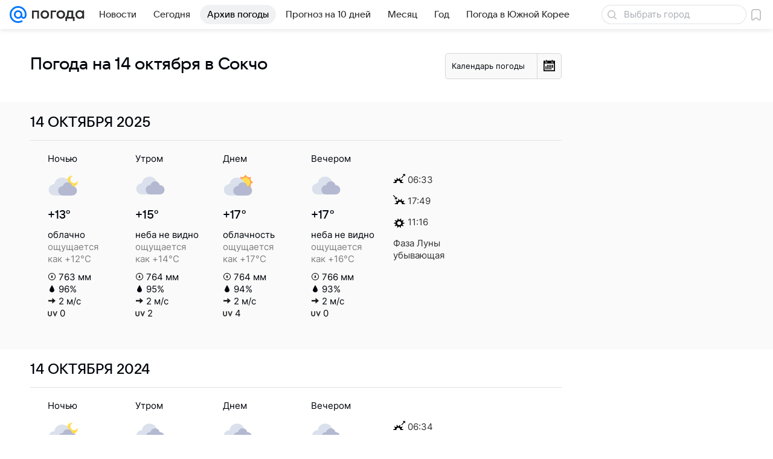

--- FILE ---
content_type: text/html; charset=utf-8
request_url: https://pogoda.mail.ru/prognoz/sokcho/14-october/
body_size: 48655
content:

<!DOCTYPE html>
<!--[if IE 8 ]>
	<html lang="ru" class="ie8">
<![endif]-->
<!--[if (gt IE 9)|!(IE)]><!-->
	<html lang="ru">
<!--<![endif]-->
<head>
	<meta charset="utf-8">
	<meta name="viewport" content="width=device-width" />

	<!-- rb: 620533?_SITEID=112 (csp) -->
	<meta http-equiv="Content-Security-Policy" content="default-src 'self' tel: blob: data: 'unsafe-inline' 'unsafe-eval' mail.ru *.mail.ru *.devmail.ru *.imgsmail.ru *.2gis.com *.2gis.ru s0.2mdn.net *.adlooxtracking.com *.adlooxtracking.ru *.adriver.ru *.ampproject.net *.ampproject.org *.apester.com *.cloudfront.net www.dailymail.co.uk coub.com *.coub.com *.doubleclick.net *.doubleverify.com *.gemius.pl giphy.com *.google.com *.googleapis.com *.googlesyndication.com themes.googleusercontent.com *.gstatic.com video.khl.ru *.moatads.com *.mradx.net ok.ru *.ok.ru *.playbuzz.com *.qmerce.com rutube.ru *.rutube.ru *.serving-sys.com *.serving-sys.ru soundcloud.com *.soundcloud.com *.streamrail.com *.twimg.com twitter.com *.twitter.com player.vimeo.com vine.co vk.com *.vk.com vk.ru *.vk.ru *.weborama.fr *.weborama-tech.ru *.yandex.ru amc.yandex.ru yandex.ru *.yandex.net *.yandex.net *.strm.yandex.net yandex.st yandexadexchange.net *.yandexadexchange.net yastatic.net *.youtube.com *.adsafeprotected.com *.newstube.ru *.bbc.com *.viqeo.tv facecast.net *.facecast.net *.nativeroll.tv *.seedr.com *.ex.co b.delivery.consentmanager.net cdn.consentmanager.net consentmanager.mgr.consensu.org *.consentmanager.mgr.consensu.org *.criteo.com *.criteo.net *.tiktok.com *.tiktokcdn.com promotools.cc telegram.org t.me *.pinterest.com videolink.mycdn.me videolink.okcdn.ru *.okcdn.ru *.mycdn.me *.vkuser.net vkvideo.ru *.vkvideo.ru *.targetads.io id.vk.com id.vk.ru *.cs7777.vk.com *.cdn-vk.ru bbc-maps.carto.com imgur.com piter.tv *.cdnvideo.ru;script-src 'self' 'unsafe-inline' 'unsafe-eval' js-inject *.mail.ru *.devmail.ru *.imgsmail.ru *.api.2gis.ru s0.2mdn.net *.adlooxtracking.com *.adlooxtracking.ru *.algovid.com s3.amazonaws.com cdn.ampproject.org *.apester.com *.bing.com static.bbc.co.uk news.files.bbci.co.uk coub.com *.coub.com *.criteo.com *.criteo.net *.doubleclick.net *.doubleverify.com *.dvtps.com *.flickr.com translate.google.com *.google.com *.googleadservices.com *.googleapis.com *.googlesyndication.com *.googletagmanager.com *.googletagservices.com *.google-analytics.com *.google.ru mediatoday.ru *.moatads.com *.mradx.net *.mxpnl.com *.odnoklassniki.ru ok.ru *.ok.ru *.playbuzz.com *.qmerce.com sb.scorecardresearch.com *.twimg.com *.twitter.com platform.vine.co vk.com *.vk.com vk.ru *.vk.ru *.webvisor.com *.mtproxy.yandex.net amc.yandex.ru *.yandex.net *.strm.yandex.net *.yandex.ru yandex.ru yandex.st yastatic.net *.pinterest.com *.adsafeprotected.com *.serving-sys.com *.serving-sys.ru *.viqeo.tv *.videonow.ru *.nativeroll.tv *.seedr.com b.delivery.consentmanager.net cdn.consentmanager.net *.consentmanager.mgr.consensu.org consentmanager.mgr.consensu.org *.tns-counter.ru *.youtube.com *.ytimg.com *.ex.co *.weborama.fr *.weborama-tech.ru *.tiktok.com *.tiktokcdn.com promotools.cc *.ibytedtos.com telegram.org videolink.mycdn.me videolink.okcdn.ru *.okcdn.ru *.mycdn.me *.vkuser.net mc.yandex.com *.betweendigital.com *.buzzoola.com *.imgur.com;connect-src 'self' wss://*.mail.ru wss://*.devmail.ru wss://*.viqeo.tv *.mail.ru *.devmail.ru *.imgsmail.ru *.api.2gis.ru s0.2mdn.net *.adlooxtracking.com *.adlooxtracking.ru *.algovid.com *.ampproject.net cdn.ampproject.org *.apester.com *.doubleclick.net *.flickr.com *.googleapis.com *.google-analytics.com *.googlesyndication.com *.googletagmanager.com *.gstatic.com *.mixpanel.com *.mradx.net *.playbuzz.com *.qmerce.com geo.query.yahoo.com twitter.com *.twitter.com *.yadro.ru amc.yandex.ru yandex.ru *.yandex.ru *.strm.yandex.net yandex.st yastatic.net *.yandex.net collector.mediator.media *.serving-sys.com *.serving-sys.ru *.doubleverify.com *.viqeo.tv *.videonow.ru *.vidiom.net *.nativeroll.tv *.seedr.com b.delivery.consentmanager.net cdn.consentmanager.net *.consentmanager.mgr.consensu.org consentmanager.mgr.consensu.org *.criteo.com *.criteo.net *.ex.co *.ibytedtos.com *.smailru.net *.adfox.ru *.weborama.fr *.weborama-tech.ru ok.ru vk.com *.vk.com  vk.ru *.vk.ru *.vk.team videolink.mycdn.me videolink.okcdn.ru *.okcdn.ru *.mycdn.me *.vkuser.net *.google.com mc.yandex.com *.adriver.ru *.googleusercontent.com tiles.maps.me *.cdnvideo.ru;img-src 'self' * data: blob: mmr: *.criteo.com *.criteo.net ;worker-src blob: 'self' *.mail.ru *.devmail.ru ;" /><meta name="referrer" content="unsafe-url" /><link rel="preconnect" href="https://mcdn.imgsmail.ru/" crossorigin="" /><link rel="preconnect" href="https://mcdn.imgsmail.ru/" /><link rel="dns-prefetch" href="https://mcdn.imgsmail.ru/" /><link rel="preconnect" href="https://ad.mail.ru" crossorigin="use-credentials" /><link rel="dns-prefetch" href="https://ad.mail.ru" /><link rel="preconnect" href="https://resizer.mail.ru" /><link rel="dns-prefetch" href="https://resizer.mail.ru" /><link rel="preconnect" href="https://rs.mail.ru" /><link rel="dns-prefetch" href="https://rs.mail.ru" /><link rel="preconnect" href="https://r.mradx.net" /><link rel="dns-prefetch" href="https://r.mradx.net" /><link rel="preconnect" href="https://mc.yandex.ru" /><link rel="dns-prefetch" href="https://mc.yandex.ru" /><link rel="preconnect" href="https://yastatic.net" /><link rel="dns-prefetch" href="https://yastatic.net" /><link rel="preconnect" href="https://avatars.mds.yandex.net" /><link rel="dns-prefetch" href="https://avatars.mds.yandex.net" /><link rel="preconnect" href="https://ads.adfox.ru" /><link rel="dns-prefetch" href="https://ads.adfox.ru" /><link rel="dns-prefetch" href="https://limg.imgsmail.ru" /><link rel="dns-prefetch" href="https://top-fwz1.mail.ru/" /><link rel="dns-prefetch" href="https://www.tns-counter.ru/" /><link rel="dns-prefetch" href="https://counter.yadro.ru" />
	<!-- /rb: 620533 -->

	<link rel="preload" as="style" href="/-/7bf601667defb4da718cfe5aedee2cff/bem/web-old/web.bundles/common/_common.css" /><link rel="preload" as="script" href="/-/7bf601667defb4da718cfe5aedee2cff/js/cmpld/web-old/head.js" />

	<title>Прогноз погоды в Сокчо на 14 октября - подробный прогноз погоды в Сокчо (Южная Корея) на 14 октября - Погода Mail</title>
	<meta name="description" content="Погода 14 октября в Сокчо - подробный прогноз погоды в Сокчо (Южная Корея) - прогноз на 14 октября: температура воздуха, воды, облачность, осадки, давление, влажность" />

	

	<link rel="canonical" href="https://pogoda.mail.ru/prognoz/sokcho/14-october/" />
	

	<link rel="apple-touch-icon" href="/img/logo/pogoda/apple-touch-icon.png" sizes="180x180">
	<link rel="shortcut icon" type="image/x-icon" href="/img/logo/pogoda/favicon.ico">
	<link rel="icon" type="image/png" href="/img/logo/pogoda/favicon-16x16.png" sizes="16x16">
	<link rel="icon" type="image/png" href="/img/logo/pogoda/favicon-32x32.png" sizes="32x32">
	<link rel="icon" type="image/png" href="/img/logo/pogoda/favicon-120x120.png" sizes="120x120">
	<link rel="icon" type="image/svg" href="/img/logo/pogoda/favicon.svg">
	<link rel="manifest" href="/manifest.json">
	<link rel="image_src" href="" />
	<meta name="msapplication-config" content="/browserconfig.xml">
	<meta name="msapplication-TileColor" content="#0077ff">
	<meta name="theme-color" content="#0077ff">

	<!-- rb: 1108607?vk-tokens=1 Project fonts -->
	<link rel="preload" href="https://mcdn.imgsmail.ru/js/promisified-dom-events/3.0.0/promisifiedDomEvents.min.js" as="script"/><link rel="preload" href="https://imgs2.imgsmail.ru/static/fonts/Inter/WOFF2/InterRegular.woff2" as="font" type="font/woff2" crossorigin=""/><link rel="preload" href="https://imgs2.imgsmail.ru/static/fonts/Inter/WOFF2/InterMedium.woff2" as="font" type="font/woff2" crossorigin=""/><link rel="preload" href="https://imgs2.imgsmail.ru/static/fonts/Inter/WOFF2/InterBold.woff2" as="font" type="font/woff2" crossorigin=""/><link rel="preload" href="https://imgs2.imgsmail.ru/static/fonts/MailSans/WOFF2/MailSansVariative.woff2" as="font" type="font/woff2" crossorigin=""/><link rel="stylesheet preload" href="https://mcdn.imgsmail.ru/fonts/vk-tokens/1.0.2/fonts.css" as="style"/><link rel="preload" href="https://imgs2.imgsmail.ru/static/fonts/v1.100/VKSansDisplay/WOFF2/VKSansDisplayLight.woff2" as="font" type="font/woff2" crossorigin=""/><link rel="preload" href="https://imgs2.imgsmail.ru/static/fonts/v1.100/VKSansDisplay/WOFF2/VKSansDisplayRegular.woff2" as="font" type="font/woff2" crossorigin=""/><link rel="preload" href="https://imgs2.imgsmail.ru/static/fonts/v1.100/VKSansDisplay/WOFF2/VKSansDisplayMedium.woff2" as="font" type="font/woff2" crossorigin=""/><link rel="preload" href="https://imgs2.imgsmail.ru/static/fonts/v1.100/VKSansDisplay/WOFF2/VKSansDisplayDemiBold.woff2" as="font" type="font/woff2" crossorigin=""/><link rel="preload" href="https://imgs2.imgsmail.ru/static/fonts/v1.100/VKSansDisplay/WOFF2/VKSansDisplayBold.woff2" as="font" type="font/woff2" crossorigin=""/><link rel="stylesheet preload" href="https://mcdn.imgsmail.ru/fonts/vk-tokens/1.0.3/fonts.css" as="style"/><script src="https://mcdn.imgsmail.ru/js/promisified-dom-events/3.0.0/promisifiedDomEvents.min.js"></script><script src="https://ad.mail.ru/static/sync-loader.js" nonce crossorigin="anonymous" async></script><script src="https://ad.mail.ru/static/vk-adman.js?sdk=1" type="application/javascript" id="adman3-instance" async></script>
	<!-- /rb: 1108607 -->

	

	<meta property="og:site_name" content="Погода Mail" />
	<meta property="og:url" content="https://pogoda.mail.ru/prognoz/sokcho/14-october/" />
	<meta property="og:title" content="Прогноз погоды в Сокчо на 14 октября - подробный прогноз погоды в Сокчо (Южная Корея) на 14 октября - Погода Mail" />
	<meta property="og:description" content="Погода 14 октября в Сокчо - подробный прогноз погоды в Сокчо (Южная Корея) - прогноз на 14 октября: температура воздуха, воды, облачность, осадки, давление, влажность" />
	<meta property="og:image" content="https://pogoda.mail.ru/nimg/share/pogoda.png" />
	<meta property="og:image:width" content="1200" />
	<meta property="og:image:height" content="630" />
	<meta name="twitter:card" content="summary_large_image"/>
	<meta name="mrc__share_title" content="Прогноз погоды в Сокчо на 14 октября - подробный прогноз погоды в Сокчо (Южная Корея) на 14 октября - Погода Mail" />
	<meta name="mrc__share_description" content="Погода 14 октября в Сокчо - подробный прогноз погоды в Сокчо (Южная Корея) - прогноз на 14 октября: температура воздуха, воды, облачность, осадки, давление, влажность" />

	<meta property="yandex_recommendations_kill" content="1" />
	
	<meta name="robots" content="noindex" />
	

	
	

	<meta name="csrf-token" content="zie6GF4ya2kAAAAA" />

	<!-- rb: 1084681?_SITEID=112&version=web @mail-core/dashboard: XRay -->
	<script id="__xray__">var xrayCore=function(){'use strict';function a(a){for(n.push(a);n.length>o.maxSize;)n.shift()}function b(a){return b="function"==typeof Symbol&&"symbol"==typeof Symbol.iterator?function(a){return typeof a}:function(a){return a&&"function"==typeof Symbol&&a.constructor===Symbol&&a!==Symbol.prototype?"symbol":typeof a},b(a)}function c(a){return a&&"object"===b(a)&&!d(a)}function d(a){return"[object Array]"===Object.prototype.toString.call(a)}function e(a){for(var b in a)if(Object.prototype.hasOwnProperty.call(a,b))return!1;return!0}function f(){for(var a,b={},d=0;d<arguments.length;++d)for(var e in a=arguments[d],a)b[e]=b[e]&&c(b[e])&&c(a[e])?f(b[e],a[e]):a[e];return b}function g(a){var b=encodeURIComponent(JSON.stringify(a));return{size:b.length,raw:b}}function h(){this._batchesByUrls={},this._timeoutId=null,this._config={maxBatchSize:6e4,maxChunkSize:4e3,timeout:1000,idle:!1},window&&"function"==typeof window.addEventListener&&window.addEventListener("beforeunload",this.process.bind(this,!0))}function i(a){return"s".concat(a,"s").replace(/s+/g,"s").replace(/^s$/g,"")}function j(a){for(var b in a)("undefined"==typeof a[b]||null===a[b])&&delete a[b];return a}function k(a,b){for(var c=-1,d=0;d<a.length;d++)if(b===a[d]){c=d;break}return c}function l(){this._config={xrayRadarUrl:"https://xray.mail.ru",pgid:(Date.now()+Math.random()).toString(36),radarPrefix:"",r:"undefined"!=typeof document&&document.referrer||"",defaultParams:{p:"mail",t_feature:"",v:1,skipdwh:!1}}}function m(a,b){for(var c=a.split("&"),d=c[0],e={},f=1;f<c.length;++f){var g=c[f].split("="),h=decodeURIComponent(g[0]),j=decodeURIComponent(g[1]);try{j=JSON.parse(j)}catch(a){}e[h]=j}b=b||{},b.immediately?z.sendImmediately(d,e,b.ga):z.send(d,e,b.ga)}var n=[],o={maxSize:500,getLog:function(){return Array.prototype.slice.call(n,0)},clear:function(){n=[]}},p={log:function(){try{(console.debug||console.log).apply(console,arguments)}catch(a){}},error:function(){try{console.error.apply(console,arguments)}catch(a){}},warn:function(){try{console.warn.apply(console,arguments)}catch(a){}}},q=["p","email","split","utm","r","pgid","o_ss","o_v"],r=!1;h.prototype.setConfig=function(a){var b=Math.max;if(!r)return a.timeout=b(1e3,a.timeout||0),this._config=f(this._config,a),void(r=!0);var c=[];for(var d in a){if(d in this._config){c.push(d);continue}this._config[d]=a[d]}c.length&&p.warn("Queue config field(s) "+c.join(", ")+" are already set and can't be modified")},h.prototype.getConfig=function(){return f(this._config,{})},h.prototype.push=function(b,c){a(c);var d=b+"/batch?"+h._buildQueryString(c);c=h._stringifyParams(c);var e=g(c);if(e.size+2>this._config.maxBatchSize)return void p.error("Radar #"+c.uid+" body is too long: "+e.raw);this._batchesByUrls[d]||(this._batchesByUrls[d]=[[]]);var f,j=this._batchesByUrls[d];for(f=0;f<j.length;++f){var k=j[f];if(g(k.concat([c])).size<=this._config.maxBatchSize){k.push(c);break}}f===j.length&&j.push([c]),this._timeoutId||"function"!=typeof setTimeout||(this._timeoutId=setTimeout(this.process.bind(this),this._config.timeout))},h.prototype.process=function(a){for(var b in clearTimeout(this._timeoutId),this._timeoutId=null,this._batchesByUrls){for(var c=this._batchesByUrls[b],d=0;d<c.length;++d)this._send(b,c[d],a);delete this._batchesByUrls[b]}},h.prototype.isIdle=function(){return this._config.idle},h._buildQueryString=function(a){for(var b=[],c=0;c<q.length;++c){var d=q[c],e="string"==typeof a[d]?a[d]:JSON.stringify(a[d]);(delete a[d],"undefined"!=typeof e&&e.length)&&b.push(encodeURIComponent(d)+"="+encodeURIComponent(e))}var f=[];for(var g in a.baseQuery)f.push(g);f=f.sort();for(var h,j=0;j<f.length;++j)h=f[j],b.push(encodeURIComponent(h)+"="+encodeURIComponent(a.baseQuery[h]));return delete a.baseQuery,b.join("&")},h.prototype._send=function(a,b,c){var d={url:a,data:"batch="+encodeURIComponent(JSON.stringify(b)),type:"POST",async:!0};if(!this._config.idle){if("undefined"==typeof XMLHttpRequest&&!navigator.sendBeacon)return void fetch(a,{method:d.type,body:d.data})["catch"](function(a){p.error("XRay send failed:",a)});if(c&&window.navigator.sendBeacon)return void window.navigator.sendBeacon(d.url,d.data);try{var e=new XMLHttpRequest,f="function"==typeof this._config.beforeSend&&!this._config.beforeSend(e,d);if(f)return void e.abort();e.open(d.type,d.url,d.async),e.withCredentials=!this._config.withoutCredentials,e.send(d.data)}catch(a){p.error("xray.send failed:",a)}}},h._stringifyParams=function(a){var b={};for(var c in a){if("i"==c){b.i=h._stringifyI(a.i);continue}b[c]="string"==typeof a[c]?a[c]:JSON.stringify(a[c])}return b},h._stringifyI=function(a){var b=[];for(var c in a){var d=a[c];b.push(c+":"+d)}return b.join(",")};var s=0,t=["radarPrefix","split","r","pgid","utm","o_ss","o_v"],u=!1,v=new h,w={rlog_dot_error:"xray_rlog_dot_error",rlog_msg_abs:"xray_rlog_msg_abs",too_long:"xray_too_long",not_configured:"xray_not_configured"},x=32,y=64;l.prototype.logger=o,l.prototype.setConfig=function(a,b){a=a||{},u&&this._deleteProtectedParams(a),this.unsafeSetConfig(a,b)},l.prototype.unsafeSetConfig=function(a,b){a=a||{},u=!0,a.split&&(a.split=i(a.split)),a.defaultParams&&a.defaultParams.i&&(a.defaultParams.i=this._formatIntervals(a.defaultParams.i),delete this._config.defaultParams.i),this._config=b?a:f(this._config,a),a.gaTrackingId&&this._initGA(a.gaTrackingId)},l.prototype._deleteProtectedParams=function(a){for(var b=0;b<t.length;++b)delete a[t[b]];return a},l.prototype.addSplit=function(a){this._config.split=i("".concat(this._config.split||"","s").concat(a))},l.prototype.getConfig=function(){return f(this._config,{})},l.prototype.getTotalSended=function(){return s},l.prototype.setQueueConfig=h.prototype.setConfig.bind(v),l.prototype.getQueueConfig=h.prototype.getConfig.bind(v),l.prototype.getInstanceCopy=function(){var a=new l;return u=!1,a.setConfig(this._config,!0),a},l.prototype.send=function(a,b,c){this._send(a,b,c,!0)},l.prototype._send=function(a,b,c,e){if(e&&!u&&a!==w.not_configured){var g=b||{};g.t=a,this._logOwnError(g,w.not_configured),p.warn("Your xray instance is not configured")}if(b=f(b||{},{}),this._config.middlewares)for(var h=0;h<this._config.middlewares.length;h++){var j=this._config.middlewares[h],k=j(a,b,c);a=k.t,b=k.params,c=k.ga}a=d(a)?a.join("_"):a,b.i&&(b.i=this._formatIntervals(b.i)),b=f(this._config.defaultParams,this._config.expid?{dwh:{expid:this._config.expid}}:{},b,{t:a,split:this._config.split,r:this._config.r,pgid:this._config.pgid,utm:this._config.utm,o_ss:this._config.o_ss,o_v:this._config.o_v,baseQuery:this._config.baseQuery,uid:s++}),b.skipdwh&&b.dwh&&delete b.dwh;for(var l=[b.t_feature,this._config.radarPrefix],m=0;m<l.length;++m)l[m]&&(b.t=l[m]+"_"+b.t);delete b.t_feature;try{b=this._validateParams(b,e)}catch(a){return p.log("xray",b.uid,b),void p.error(a.message)}if(this._config.verbose&&p.log("xray",b.uid,b.t,b,c?"GA: "+!!c:void 0),v.push(this._config.xrayRadarUrl,b),!0===c&&!this._config.gaTrackingId)return void p.error("Radar #"+b.uid+": no GA tracking id specified");var n="string"==typeof c?c:this._config.gaTrackingId;if(!!c&&n&&!v.isIdle()){if(b.i){for(var o in b.i)this._sendGA(a+"_"+o,b.i[o],n);return}this._sendGA(a,b.v,n)}},l.prototype.sendImmediately=function(a,b,c){this.send(a,b,c),v.process()},l.prototype.addMiddleware=function(a){this._config.middlewares||(this._config.middlewares=[]),-1===k(this._config.middlewares,a)&&this._config.middlewares.push(a)},l.prototype.removeMiddleware=function(a){if(this._config.middlewares){var b=k(this._config.middlewares,a);-1<b&&this._config.middlewares.splice(b,1)}},l.prototype._sendGA=function(a,b,c){"function"!=typeof gtag&&this._initGA(c);var d=a.split(/_/g),e=d[1]||d[0],f=d[1]?d[0]:"",g=d.slice(2).join("_"),h={value:b,send_to:c};f&&(h.event_category=f),g&&(h.event_label=g),gtag("event",e,h)},l.prototype._initGA=function(a){if(!window.gtag){var b=document.createElement("script");b.src="https://www.googletagmanager.com/gtag/js?id="+a,b.type="text/javascript",document.getElementsByTagName("head")[0].appendChild(b),window.dataLayer=window.dataLayer||[],window.gtag=function(){window.dataLayer.push(arguments)},gtag("js",new Date)}gtag("config",a,{send_page_view:!1})},l.prototype._logOwnError=function(a,b,c){var d="xray_err",e=a.p;if(e){if(e.length+8+1>x){e=e.slice(0,x-8-1)}d="".concat(e,"_").concat("xray_err")}var f=a.t;f.length>y&&(f=f.slice(0,y)),this._send(b,{skipdwh:!0,rlog:d,rlog_message:{t:f,err:b,value:c}},!1,!1)},l.prototype._validateParams=function(a,b){a=j(a),a.rlog&&-1!==a.rlog.indexOf(".")&&(b&&this._logOwnError(a,w.rlog_dot_error,a.rlog),p.error("Radar #".concat(a.uid,": rlog can not contain file extension")),delete a.rlog,delete a.rlog_message),a.rlog&&a.rlog_message||(a.rlog_message&&(b&&this._logOwnError(a,w.rlog_msg_abs),p.error("Radar #".concat(a.uid,": rlog_message would not be sent without rlog"))),delete a.rlog,delete a.rlog_message),e(a.dwh)&&delete a.dwh;var c={32:[a.p,a.rlog],64:[a.p+"_"+a.t]};for(var d in a.i)c[32].push(d),c[64].push(a.p+"_"+a.t+"_"+d);for(var f in c)for(var g=c[f],h=0;h<g.length;++h)if(g[h]&&g[h].length>f)throw b&&this._logOwnError(a,w.too_long,g[h].slice(0,f)),new Error("Radar #".concat(a.uid,": value is too long: ").concat(c[f][h])+" (len: ".concat(g[h].length,", limit: ").concat(f,")"));return a},l.prototype._formatIntervals=function(a){if(c(a))return a;var b={};if(d(a)){for(var e,f=0;f<a.length;++f)e=a[f].split(":"),b[e[0]]=+e[1]||this._config.defaultParams.v;return b}if("string"==typeof a){var g=a.split(",");return this._formatIntervals(g)}};var z=new l;return m.setConfig=function(a){z.setConfig(j({verbose:a.verbose,pgid:a.pgid,split:a.split,xrayRadarUrl:a.xrayRadarUrl||a.XRAY_RADAR_URL,radarPrefix:a.radarPrefix||a.RadarPrefix,utm:a.utm,o_ss:a.o_ss,o_v:a.o_v,baseQuery:a.baseQuery,gaTrackingId:a.gaTrackingId||a.GA_TRACKING_ID,defaultParams:a.defaultParams||j({p:a.project,email:a.ActiveEmail})})),z.setQueueConfig(j({maxBatchSize:a.MAX_BATCH_SIZE,maxChunkSize:a.MAX_CHUNK_SIZE,beforeSend:a.beforeSend,timeout:a.timeout,idle:a.idle,withoutCredentials:a.withoutCredentials}))},m.getConfig=l.prototype.getConfig.bind(z),m.addSplit=l.prototype.addSplit.bind(z),m.unsafeSetConfig=l.prototype.unsafeSetConfig.bind(z),m.setQueueConfig=l.prototype.setQueueConfig.bind(z),m.getQueueConfig=l.prototype.getQueueConfig.bind(z),m.getTotalSended=l.prototype.getTotalSended.bind(z),m.send=l.prototype.send.bind(z),m.sendImmediately=l.prototype.sendImmediately.bind(z),m.getInstanceCopy=l.prototype.getInstanceCopy.bind(z),m.addMiddleware=l.prototype.addMiddleware.bind(z),m.removeMiddleware=l.prototype.removeMiddleware.bind(z),"undefined"!=typeof window&&"function"==typeof window.define&&window.define.amd&&window.define("@mail/xray",function(){return m}),m}();</script><script id="__xray-init__">xrayCore.setConfig({defaultParams: {p: 'pogoda-mail-ru-web',},verbose: true});xrayCore.send('pk-xray-ready');</script>
	<!-- /rb: 1084681 -->

	<!-- rb: 38218?_SITEZONE=14 -->
	<script type="text/javascript">window._logJsErrors = true;</script>
	<!-- /rb: 38218 -->

	<link rel="stylesheet" href="/-/7bf601667defb4da718cfe5aedee2cff/bem/web-old/web.bundles/common/_common.css" />
<link rel="stylesheet" href="/-/7bf601667defb4da718cfe5aedee2cff/js/cmpld/react/media.css" />
<link rel="stylesheet" href="/-/7bf601667defb4da718cfe5aedee2cff/js/cmpld/react/widgets/Menu/client.css" /><script type="text/javascript" src="/-/7bf601667defb4da718cfe5aedee2cff/js/cmpld/web-old/head.js"></script><script defer type="text/javascript" src="/-/7bf601667defb4da718cfe5aedee2cff/js/cmpld/web-old/sentry.js"></script>

</head>





<body class="js-module" data-module="LazyLoad,AdvMarker" data-mp="LazyItem as LazyBody">
<script>window.__countryIsShow=1;</script>
<!-- rb: 1084682?_SITEID=112 @mail-core/dashboard: Core Keeper -->

<script id="__core-keeper__">
var coreKeeper=function(a){"use strict";var S="string",i="object",y="function";function z(a,b){return typeof a===b}function T(c,a){for(var b in a)Object.defineProperty(c,b,{enumerable:!1,value:a[b]})}var U,b=typeof globalThis===i&&globalThis|| typeof window===i&&window|| typeof global===i&&global||{},V=b.console,o=b.document||{},A=b.location||{},p=b.navigator||{},d=p.connection,j=b.performance,k=function(){},B=z(j&&j.now,y)?function(){return j.now()}:Date.now,C=b.setTimeout.bind(b),W=(b.requestAnimationFrame||C).bind(b),X=(b.addEventListener||k).bind(b),_=null,Y=void 0;function D(a){var e,f,b,g=0,h=(a=a||{}).now||B,i=a.warn,j=a.prefix||"",c=a.addons||[],k=[],l=function(a,b,d){for(e=c.length;e--;)c[e][a](b,d)},d=function(c,m,p,t,u,q,n,o,v){c=j+c,(m===b||o)&&(m=!o&&k[0]||_),p[c]&&i&&i("Timer '"+c+"' exists");var r=q==_,a=p[c]={id:++g,name:c,parent:m,unit:t||"ms",start:r?h():q,end:n!=_?n:_,meta:v};function s(a,b,c){(f=p[a=j+a])?z(f.stop,y)?f.stop(b,c):i&&i("Timer '"+a+"'.stop is not a func",{entry:f}):i&&i("Timer '"+a+"' not exists")}return T(a,{stop:function(b,d){if(b==_||b>=0||(d=b,b=Y),a.meta=a.meta||d,a.end=b==_?h():b,p[c]=_,u)for(e=k.length;e--;)k[e]===a&&k.splice(e,1);return l("end",a,r),a}}),m&&(m.end!==_&&n==_?i&&i("Timer '"+c+"' stopped"):(a.unit=m.unit,m.entries.push(a))),u&&(a.entries=[],T(a,{add:function(c,e,b,f,g){return d(c,a,p,f,0,e,b).stop(b,g)},time:function(e,b,c){return b>=0||(c=b,b=Y),d(e,a,p,c,Y,b)},group:function(f,b,c,e){return z(b,"boolean")&&(e=c,c=b,b=_),z(b,S)&&(e=b,b=_,c=0),z(c,S)&&(e=c),d(f,a,p,e,1,b,_,c)},timeEnd:s,groupEnd:s}),!o&&g>1&&k.unshift(a)),l("start",a,r),a};return(b=d(0,_,Object.create(null),"ms",1,0,0,1)).v="2.0.0-rc.28",b.addons=c,b}var e=function(b,c){var a;try{(a=new PerformanceObserver(function(a){a.getEntries().map(c)})).observe({type:b,buffered:!0})}catch(d){}return a},Z=function(a){a&&a.disconnect()},aa=function(a,b){try{a&&a.takeRecords().map(b)}catch(c){}},E="hidden",ab=!1,ac=!1,F=-1,f=function(b,a){ab||(ab=!0,X("pagehide",function(a){ac=!a.persisted}),X("beforeunload",k)),X("visibilitychange",function(a){o.visibilityState===E&&b(a.timeStamp,ac)},{capture:!0,once:!!a})};o&&(F=o.visibilityState===E?0:1/0,f(function(a){F=a},!0));var ad=function(){return F};function ae(c){var a,e,h=this.badge,b=c.unit,d=(c.end-c.start)/("KB"===b?1024:1),f=h+c.name+("none"!==b&&b?": %c"+(b&&"raw"!==b?d.toFixed(3)+b:d):"%c"),g="font-weight:bold;"+(a=d,"color:#"+((a="KB"===(e=b)?a/8:"fps"===e?70-a:a)<5?"ccc":a<10?"666":a<25?"333":a<50?"f90":a<100?"f60":"f00"));"entries"in c?((V.groupCollapsed||V.group)(f,g),c.entries.forEach(ae,this),V.groupEnd()):V.log(f,g)}var G,l,H=D({addons:/pk-print/.test(A)?[(G={badge:"\u{1F505}"},{start:k,end:function(a){a.parent||ae.call(G,a)}})]:[]}),m=function(a,b,c,d,e,f){W(function(){var i=H.group(a,b,e);for(var g in d)if(d.hasOwnProperty(g)){var h=d[g];i.add(g,h[0],h[1],h[2])}i.stop(c,f)})},g=p.deviceMemory,h=j.hardwareConcurrency,q=h<=4||g<=4,I=h>4||g>4?"high":q?"low":"unk",$=q||d&&(["slow-2g","2g","3g"].indexOf(d.effectiveType)> -1||d.saveData)?"low":"high",n=((l={})["type_"+I]=[0,1],l["exp_"+$]=[0,1],l);g&&(n.memory=[0,g]),h&&(n.hardware_concurrency=[0,h]),m("pk-device",0,1,n,"raw");var af=0,J=function(){try{var a=j.getEntriesByType("navigation")[0],k=a.fetchStart,l=a.domainLookupStart,e=a.domainLookupEnd,f=a.requestStart,g=a.responseStart,b=a.responseEnd,c=a.domComplete,h=a.domInteractive,i=a.domContentLoadedEventEnd,d=a.loadEventEnd;b&&0===af&&(af=1,m("pk-nav-net",k,b,{dns:[l,e],tcp:[e,f],request:[f,g],response:[g,b]})),c&&1===af&&(af=2,m("pk-nav-dom-ready",b,c,{interactive:[b,h],"content-loaded":[h,i],complete:[i,c]})),d&&2===af&&(af=3,m("pk-nav-dom-load",b,d,{ready:[b,c],load:[c,d]})),3!==af&&C(J,250)}catch(n){}};J();var ag,ah=function(a,b,c){return a<=b?"good":a<=c?"needs-improvement":"poor"},ai=0,aj=0,K=function(b){var c,d,e,f=b.startTime,a=b.processingStart-f;f<ad()&&(a&&m("pk-fid",0,a,((c={value:[0,a]})["score_"+ah(a,100,300)]=[0,a],c)),ai&&m("pk-tbt",0,ai,((d={value:[0,ai]})["score_"+ah(ai,300,600)]=[0,ai],d)),aj&&m("pk-tti",0,aj,((e={value:[0,aj]})["score_"+ah(aj,3800,7300)]=[0,ai],e)),Z(ag),Z(ak))},ak=e("first-input",K);f(function(){aa(ak,K)},!0);var al={},am=e("paint",function(b){var d,c=b.name,a=b.startTime;a<ad()&&(al[c]=[0,a],"first-contentful-paint"===c&&(al["score_"+ah(a,1e3,2500)]=[0,a],m("pk-paint",0,a,al),d=a,ag=e("longtask",function(a){var c=a.startTime,b=a.duration;c>d&&"self"===a.name&&b>0&&(ai+=b-50,aj=c+b)}),Z(am)))}),an=0,ao=!1,L=function(b){var a=b.startTime;a<ad()?an=a:aq()},ap=e("largest-contentful-paint",L),aq=function(){var a;!ao&&an&&m("pk-lcp",0,an,((a={value:[0,an]})["score_"+ah(an,2500,4e3)]=[0,an],a)),ao=!0,Z(ap)},r=function(){aa(ap,L),aq()};f(r,!0),function(a){try{U||(U=new Promise(function(a){["keydown","mousedown","scroll","mousewheel","touchstart","pointerdown"].map(function(b){X(b,a,{once:!0,passive:!0,capture:!0})})})),U.then(a)}catch(b){}}(r);var ar=0,M=function(a){a.hadRecentInput||(ar+=a.value)},as=e("layout-shift",M);f(function(c,b){var a;aa(as,M),b&&ar&&m("pk-cls",0,ar,((a={value:[0,ar]})["score_"+ah(ar,.1,.25)]=[0,ar],a))});var s=d,t=function(){var a;m("pk-conn",0,1,((a={downlink:[0,s.downlink],downlinkMax:[0,s.downlinkMax],rtt:[0,s.rtt]})["save_data_"+s.saveData]=[0,1],a["effective_type_"+(s.effectiveType||"unk")]=[0,1],a),"raw")};try{s?(t(),s.addEventListener("change",t)):m("pk-conn",0,1,{effective_type_unk:[0,1]},"raw")}catch(at){}var au=function(){return(au=Object.assign||function(d){for(var a,b=1,e=arguments.length;b<e;b++)for(var c in a=arguments[b])Object.prototype.hasOwnProperty.call(a,c)&&(d[c]=a[c]);return d}).apply(this,arguments)};function u(a){return a&&a.__esModule&&Object.prototype.hasOwnProperty.call(a,"default")?a.default:a}function v(b,a){return b(a={exports:{}},a.exports),a.exports}var w=v(function(c,b){var a;Object.defineProperty(b,"__esModule",{value:!0}),b.Tag=void 0,(a=b.Tag||(b.Tag={})).Core="core",a.Global="gl",a.Self="self",a.Async="async",a.Ignore="ign",a.Known="known",a.API="api",a.Shared="shr",a.Ext="ext",a.ThirdParty="3rd",a.RB="rb",a.Unknown="unk"});u(w),w.Tag;var c=v(function(b,a){Object.defineProperty(a,"__esModule",{value:!0}),a.coreLoggerHMR=a.coreLoggerDispatchKnownError=a.coreLoggerDispatchAPIError=a.coreLoggerDispatchIgnoredError=a.coreLoggerDispatchSelfError=a.coreLoggerDispatchReactError=a.coreLoggerDispatchError=a.getCoreLogger=a.Tag=void 0,Object.defineProperty(a,"Tag",{enumerable:!0,get:function(){return w.Tag}}),a.getCoreLogger=function(){return"undefined"!=typeof coreLogger?coreLogger:void 0},a.coreLoggerDispatchError=function(c,d,e){var b;null===(b=(0,a.getCoreLogger)())|| void 0===b||b.dispatchError(c,d,e)},a.coreLoggerDispatchReactError=function(c,d,e){var b;null===(b=(0,a.getCoreLogger)())|| void 0===b||b.dispatchReactError(c,d,e)},a.coreLoggerDispatchSelfError=function(b,c,d,e){(0,a.coreLoggerDispatchError)(c,d,{category:b,tag:w.Tag.Self,log:e})},a.coreLoggerDispatchIgnoredError=function(b,c,d,e){(0,a.coreLoggerDispatchError)(c,d,{category:b,tag:w.Tag.Ignore,log:e})},a.coreLoggerDispatchAPIError=function(b,c,d,e){(0,a.coreLoggerDispatchError)(c,d,{category:b,tag:w.Tag.API,log:e})},a.coreLoggerDispatchKnownError=function(b,c,d,e){(0,a.coreLoggerDispatchError)(c,d,{category:b,tag:w.Tag.Known,log:e})},a.coreLoggerHMR=function(g,f){var e=(0,a.getCoreLogger)();if(e){var b=e.errors.rules,c=e.errors.opts.errors,d=g.priority||[];b.set("clear"),c&&c.rules&&(b.set(c.rules),d.push.apply(d,[].concat(c.priority||Object.keys(c.rules)))),f&&(b.set(f.rules),d.push.apply(d,f.priority||[])),b.set(g.rules),b.priority(d);try{e.pkg.v="12.2.1",localStorage.setItem(process.env.LOGGER_LS_PRESET_VER_KEY,"12.2.1")}catch(h){}}}});u(c),c.coreLoggerHMR,c.coreLoggerDispatchKnownError,c.coreLoggerDispatchAPIError,c.coreLoggerDispatchIgnoredError,c.coreLoggerDispatchSelfError,c.coreLoggerDispatchReactError;var av=c.coreLoggerDispatchError;c.getCoreLogger;var N=c.Tag,O={name:"@mail-core/dashboard",v:"12.2.1"},aw=/^(\d+)\.(\d+)\.(\d+)/,x=function(a){return"request"in a&&a.data&&"status"in a.data&&"body"in a.data?a.data.status:null},ax={parseStatus:x},ay={tag:N.API,category:"5XX",silent:!0,log:!0},az=/^(https?:)?\/\/.*?\/+|\/*\?+.+|^\/|api\/+v1\/+/gi,aA=/[^%.a-z\d-]+/g,aB=/^api_v(\d)/g,aC=/\/*cgi-bin/g,aD=/golang/g,aE=/(^|\/)(\d+|(?:\d|[a-z]+\d)[\da-z]{2,})(?=\/|$)/g,aF=/(^|\/)([0-9-a-f]{2,}-[0-9-a-f-]+)(?=\/|$)/g,aG=/(_u?id){2,}|%[%a-z\d._]+/g,aH=/graphql/g;function aI(a){return a&&(!a.responseType||"text"===a.responseType)&&a.responseText||""}var aJ=[[/\/(ph|ag)\//,"portal"],[/\/hb\//,"hotbox"],[/\/pkgs\//,"pkgs"],[/\.imgsmail\.ru\//,"imgs"],[/\.filin\.mail\.ru\//,"filin"],[/\bmail\\.ru/,"mail"],[/\/\/top-/,"top"],[/analytics/,"analyt"],[new RegExp("\\/\\/"+location.host+"\\/"),"host"]];function aK(e){for(var b="",a=0,c=aJ;a<c.length;a++){var d=c[a];if(d[0].test(e)){b=d[1];break}}return b||"unk"}var aL,aM="@mail-core/dashboard:timespent_sections",aN={maxSessionPause:5,beforeSend:k,login:"",section:"__base__"},aO=0;function P(b){if(clearInterval(aL),b){var c,a=aW(),h=b.section,i=b.login;if(a){for(var d=0,g=a;d<g.length;d++){var e=g[d];if(e.section===h&&e.user_id===i){c=e;break}}if(c){var f=a.indexOf(c);a[f].last_duration_update_timestamp=a$(),a[f].duration_sec=a[f].duration_sec+1,aT(),aN=au(au({},aN),b);try{localStorage.setItem(aM,JSON.stringify(a))}catch(j){}return}}aP(b),function(b){var c=aY(b),a=aW();null==a||a.push(c);try{localStorage.setItem(aM,JSON.stringify(a))}catch(d){}}(a$())}else aP()}function aP(b){aN=au(au({},aN),b);var c,h,d,f,g,a=(c=aQ,d=!1,function(){for(var b=[],a=0;a<arguments.length;a++)b[a]=arguments[a];return d||(d=!0,h=c(b)),h});f=a,g=e("paint",function(a){var b=a.name;a.startTime<ad()&&"first-contentful-paint"===b&&(f(),Z(g))}),window.setTimeout(a,5e3)}function aQ(){"hidden"!==o.visibilityState&&aR(),X("visibilitychange",function(){"hidden"===o.visibilityState?clearInterval(aL):aR()})}function aR(){var a=a$();aO||(aO=a),aW()?aS(a):aS(a,!0),aT()}function aS(b,c){void 0===c&&(c=!1);var g=aW();if(g){var d,l,h,i,e,j,a=(d=g,l=b,i=(h=d.filter(function(a){return aU(a,l)})).filter(aZ),e=d.filter(function(a){return!aU(a,l)}),j=e.filter(aZ),{toSend:h,toReset:i,toLeave:e,toUpdate:j}),f=a.toLeave,m=a.toReset,n=a.toSend,k=a.toUpdate;n.forEach(aX),m.length&&f.push(aY(b)),k.length&&k.forEach(function(a){a.last_duration_update_timestamp=b,a.duration_sec=a.duration_sec+1});try{f.length?localStorage.setItem(aM,JSON.stringify(f)):localStorage.removeItem(aM)}catch(o){}}else if(c)try{localStorage.setItem(aM,JSON.stringify([aY(b)]))}catch(p){}}function aT(){aL=window.setInterval(function(){aS(a$())},1e3)}function aU(a,b){return b-a.last_duration_update_timestamp>a.max_session_pause}function aV(a){return a&&["user_id","section","last_duration_update_timestamp","duration_sec","open_timestamp","max_session_pause"].every(function(b){return a.hasOwnProperty(b)})}function aW(){var b;try{var a=JSON.parse(localStorage.getItem(aM)||"");(null==a?void 0:a.length)&&Array.isArray(a)&&a.every(aV)&&(b=a)}catch(c){}return b}function aX(b){var a=b.duration_sec;if(a){var c=au({domain:location.host,pause_allowed_sec:aN.maxSessionPause},b),d={dwh:c};aN.beforeSend(c),m("pk-timespent",0,a,{duration:[0,a]},"raw",d)}}function aY(a){return{duration_sec:0,last_duration_update_timestamp:a,open_timestamp:aO,section:aN.section,user_id:aN.login,max_session_pause:aN.maxSessionPause}}function aZ(a){var b=a.user_id,c=a.section;return b===aN.login&&c===aN.section}function a$(){return Math.floor(Date.now()/1e3)}var a_={latency:[30,60,120],route:[200,400,800],"route:cached":[100,300,600],page:[100,200,300],"page:frag":[30,60,120],"page:json":[20,30,60],"inline:code":[100,200,300],fetch:[500,1e3,2e3],"fetch:fast":[100,200,300],"app:load":[300,600,900],"app:init":[150,300,600],"app:render":[300,600,800],"app:ready":[1500,2500,3500],"js:bundle":[200,400,800],"js:bundle:m":[1e3,3e3,7e3],"js:bundle:l":[2e3,5e3,1e4],"css:bundle":[150,300,450],"css:bundle:l":[300,600,800],"srv:resp":[200,400,800],"biz:adv:await":[2e3,3e3,4e3]},a0=Object.create(null),a1=!1,a2=null,a3={"pk-app-ready":1,"pk-paint":1,"pk-lcp":1,"pk-cls":1,"pk-fid":1,"pk-tbt":1,"pk-tti":1};function a4(b){for(var a in a0)a2[!0===b?"sendImmediately":"send"](a,a0[a]);a0=Object.create(null),a1=!1}function a5(){if(a2)return a2;var b="undefined"==typeof window?{}:window,c=b.require,a=b.xrayCore;try{a=a&&a.send?a:c("@mail/xray")}catch(d){try{a=c("mrg-xray")}catch(e){}}return a}var a6=/-a_5\d\d$/;function Q(c,b,e,f){var d=f&&f.dwh,a=a0[b];a||(a={t:b,v:c,i:{}},d||a3[b]||a6.test(b)||(a.skipdwh=!0),d&&(a.dwh=d),a0[b]=a),e?a.i[e.slice(0,32)]=c:a.v=c,a1||(a1=!0,function a(){a2||(a2=a5()),a2?W(function(){return a4()}):C(a,100)}())}function R(a){a2=a||a2}var a7=["good","moderate","needs-imp"],a8=Date.now(),a9={},ba=!1,bb=0,bc=!1,bd=null,be=0,bf=function(){return o.visibilityState},bg=function(){return"visible"===bf()},bh=function(){var a;bg()&&bb++,m("pk-vis-state",0,bb,((a={})[bf()]=[0,1],a))},bi=function(a){return a<ad()?"":"idle_"};function bj(c){var b,d=c.type,a=B(),e=a>9e5?"max":a>6e5?"15m":a>3e5?"10m":a>6e4?"5m":a>3e4?"1m":a>15e3?"30s":a>1e4?"15s":a>5e3?"10s":"5s";m("pk-unload",0,a,((b={})[d]=[0,a],b["type_score_"+e]=[0,a],b))}function bk(a){return a<2e3?"fast":a<4e3?"moderate":a<15e3?"slow":a<3e4?"very-slow":"fail"}return a.api=function(b,e){void 0===e&&(e={});var o=e.error,f=e.duration||1,i=e.url,s=e.category,p=e.responseLength,l=0,d=e.status||"unk",h=e.apiStatus||d;if("object"==typeof b){var g="xhr"in b&&b.xhr||"request"in b&&b.request||"status"in b&&"readyState"in b&&b;if("duration"in b&&(f=b.duration||f),"status"in b&&(h=d=b.status),"ok"in b&&(l=4),g&&(d=g.status||d,l=g.readyState||l,p=function(a){var b,c;if(a){c=aI(a);try{b=c.length||+a.getResponseHeader("content-length")||0}catch(d){}}return b}(g),i=i||g.responseURL),"url"in b&&(i=i||b.url),h=ax.parseStatus(b)||h,e.log5XX&&(d>=500||h>=500)){var t="[HTTP] "+(g?g.status+" "+g.statusText:"No XHR"),q=new Error(d>=500?t:"[API] "+h+" ("+t+")");q.source=i,q.stack="";try{av(q,{sender:"api",url:i,status:d,apiStatus:h,headers:g&&["content-type","date","x-host","x-request-id","x-mru-json-status","x-mru-request-id"].reduce(function(a,b){return a[b]=g.getResponseHeader(b),a},{}),response:aI(g).slice(0,140)},ay)}catch(w){av(w,q,{category:"api",tag:N.Core})}}}else d=b,h=e.apiStatus||d;var u,r,m,a,c,n,v=H.group("pk-api",0,!0),j=v.add,k="x-"+(!1!==s?((r=(u=i)?u.toLowerCase().replace(az,"").replace(aC,"pl").replace(aF,"$1uid").replace(aE,"$1id").replace(aA,"_").replace(aB,"v$1").replace(aD,"go").replace(aH,"gql").replace(aG,"_id"):"unk").length>24&&(r=r.replace(/([^_]{3,})/g,function(b,a){return a.replace(/-/.test(a)?/-([a-z])[a-z]*/g:/([^/-])[aeiou]+/g,"$1").replace(/([^aeiou])(\1+)/,"$1")})),r.slice(0,24).replace(/[_-]+/g,"_")):s||"unk");j(k+"-hit",0,f),4!==l&&j(k+"-r_"+(0===(m=l)?"unset":1===m?"open":2===m?"headers":3===m?"loading":4===m?"done":"unk"),0,f),p&&j(k+"-l_"+(c="zero",null==(a=p)?c="unk":a>0&&a<=1024?c=1:a>1024&&a<=5120?c=5:a>5120&&a<=10240?c=10:a>10240&&a<=25600?c=25:a>25600&&a<=51200?c=50:a>51200&&a<=102400?c=100:a>102400&&a<=204800?c=200:a>204800&&a<=512e3?c=500:a>512e3&&(c="max"),0===c?"zero":c),0,p),j(k+"-h_"+d,0,f),d>=200&&d<300&&j(k+"-a_"+h,0,f),f>3e3&&j(k+"-s_"+((n=f)<=5e3?"5s":n<=1e4?"10s":n<=3e4?"30s":n<=3e5?Math.ceil(n/6e4)+"m":"max"),0,f),o&&j(k+"-e_"+(o instanceof Error&&o.name||o),0,f),v.stop(f)},a.appReady=function(b){if(!bc){bc=b||!0;var a=B(),c=H.group("pk-app-ready",0,!0),d=bi(a);c.add(b?"fail":"success",0,a),b?(av(b,null,{category:"app-err",tag:N.Self}),c.add("error_"+(b.requireType||b.name||"unk"),0,a)):(c.add(d+"total",0,a),c.add(d+"score_"+bk(a),0,a)),c.stop(a)}},a.axiosRpcLike=x,a.axiosSwaLike=function(a){return"request"in a&&a.data&&"code_number"in a.data?a.data.code_number:null},a.combine=function(){for(var b=[],a=0;a<arguments.length;a++)b[a]=arguments[a];return function(){for(var d=[],a=0;a<arguments.length;a++)d[a]=arguments[a];for(var c=0;c<b.length;c++){var e=b[c].apply(null,d);if(e)return e}return null}},a.init=function(c){try{(function(a){var b;if(!ba){ba=!0,null==(be=(a9=a).appReadyTimeout)&&(be=6e4),R(a.xrayCore),H.addons.push.apply(H.addons,[(void 0===j&&(j=Q),{start:k,end:function(a){var b=a.end-a.start,c=a.meta||{},f=a_[c.score]||c.score,e=a.name+(c.appendix?"-"+c.appendix:"")+(c.postfix||"");if(null===a.parent&&/^(pk|ut)-/.test(e)&&b&&(j(b,e,!1,a.meta),"entries"in a&&a.entries.forEach(function(a){var b=a.end-a.start;b>=0&&j(b,e,a.name)}),f&&3===f.length))for(var d=0;d<4;d++){if(b<=f[d]){j(b,e,a7[d]);break}3===d&&j(b,e,"poor")}}})].concat(a.systemAddons||[]));var j,d,e,f,g,c=B(),i=(d=O.v,void 0===d&&(d=""),void 0===e&&(e=1e4),(f=d.match(aw))&& +f[1]*Math.pow(e,2)+ +f[2]*e+ +f[3]|| -1),h=bi(c);m("pk-init",0,c,((b={})["ver_"+i]=[0,1],b[h+"total"]=[0,c],b[h+"score_"+bk(c)]=[0,c],b["tab_"+bf()]=[0,1],b)),(g=a.api)&&(ax=au(au({},ax),g)),function(){var a="undefined"!=typeof userKeeper&&userKeeper;if(a){var b=D({prefix:"ut-",addons:H.addons});a.time=b.time,a.timeEnd=b.timeEnd,a.forEach(function(a){0===a[1]?b.time(a[0],a[2],"ms"):b.timeEnd(a[0],a[2],a[3])}),a.length=0}}(),P(a.timespent),a.checkCrossOrigin&&setTimeout(function(){var c=document.getElementsByTagName("script"),a=c.length;if(a>0){for(var d=H.group("mc-srp",0,!0);a--;){var b=c[a];b.src&&!b.crossOrigin&&d.add(aK(b.src),0,1)}d.stop(1)}},6e4),X("unload",bj),X("beforeunload",bj),bh(),o.addEventListener("visibilitychange",bh),window.addEventListener("beforeunload",function(){var b,c,a=B(),d=[[a<(a9.fastCloseLimit||2e3)?"fast":"nofast",a],[bb?"view":"noview",bb],[bg()?"focus":"nofocus",a],[(bc?"":"no")+"ready"+(!!bc!==bc?"-err":""),a]];d.push([d.map(function(a){return a[0]}).join("_"),a]),bd&&(null===(b=a5())|| void 0===b||b.sendImmediately("pk-close-dupl",{v:a,i:bd})),bd={};for(var e=0,f=d;e<f.length;e++){var g=f[e],h=g[0],i=g[1];bd[h]=i}null===(c=a5())|| void 0===c||c.sendImmediately("pk-page-close",{v:a,i:bd}),a4(!0)}),be&&C(function(){if(!bc&&B()<ad()){var a={loadTime:Date.now()-a8,timeout:be},b=p.connection;try{a.effectiveType=b&&b.effectiveType||"<<unk>>",a.hidden=o.hidden,a.visState=o.visibilityState,a.now=B()}catch(c){}av("AppTimeout: "+be,a,{category:"app-timeout",tag:N.Ignore})}},be)}})(c||{})}catch(a){var b=a5();b&&b.send("pk-init-fail",{rlog:"pk-init-fail",rlog_message:au(au(au({},b.getConfig().defaultParams),a),{message:""+a,stack:a&&a.stack})})}},a.now=B,a.pkg=O,a.setTimespentsConfig=P,a.setXRay=R,a.system=H,a.systemSend=m,a.xrayCore=Q,Object.defineProperty(a,"__esModule",{value:!0}),a}({})
</script>
<script id="__core-keeper-init__">
	window.coreKeeper && coreKeeper.init();
</script>

<!-- /rb: 1084682 -->
<div data-logger-parent="top">
	
	
	<!-- rb: 916097?userid=$Email&vkid=$Session_VKCUserID -->
	



	<!-- /rb: 916097 -->
	<header>
		<!-- rb: 640929?_SITEID=112 -->
		









































<script>!function(t,e){const o=".rb-floating",n={hasTimeout:"timeout"in t&&Object.keys(t.timeout).length>0};function i(...t){!0===e.DEBUG&&e.console.log.apply(console,t)}function c(t,e){return i("reload: "+e.id),e.config.removeStickyFloating&&function(){const t=document.querySelectorAll(o);t.length&&t.forEach((t=>{t.remove()}))}(),"function"==typeof t&&t(),null===e.config.limit||++e.updatesCount!==e.config.limit||(i("limit: "+e.id),!1)}["timeout"].forEach((e=>{const o=e in t&&Object.keys(t[e]).length>0;n["has"+e.slice(0,1).toUpperCase()+e.slice(1,-1)]=o,o&&(n[e]={})}));const l=(()=>{let t;return function(){return new Promise((e=>{i("getOnScrollOncePromise!");const o=function(t){const e=()=>{document.removeEventListener("scroll",e),i("setActionFunc: ",new Date,t),t()};return e}(e);var n;n=o,t&&(document.removeEventListener("scroll",t),i("updateCurrentActionFunc: ",n==t,n)),t=n,document.addEventListener("scroll",o)}))}})();n.hasTimeout&&setTimeout((function(){let o;function a(e,c){const l=t.timeout[e];let a;o||(r(),o=!0),a={lastUpdate:t.startDate},n.timeout[e]=Object.assign({config:l,reloader:c,updatesCount:0,id:e},a),i(`init : ${e}`)}function r(){"visible"!==document.visibilityState||window.__AUTOUPDATE_LOCKED||(t.actOnScroll?l().then(u):u()),setTimeout(r,t.tickInterval)}function u(){const t=Date.now();Object.keys(n.timeout).forEach((e=>{const o=n.timeout[e],l=o.config;i("check timeout: "+e),t-o.lastUpdate>l.interval&&(c(o.reloader,o)?o.lastUpdate=t:delete n.timeout[e])}))}Object.keys(t.timeout).forEach((t=>{let o;e.jQuery&&(o=e.jQuery(`[data-view="SlotView.${t}"]`),o&&o.length&&a(t,(function(){const t=o.data("SlotView"),e=((t||{})._opts||{}).slot;t&&t._model&&e&&(e.autoupdate=1,t.reload(!0))}))),o||(o=e.document.querySelector(`[data-rb-slot="Slot.${t}"]`),o&&"function"==typeof o._reload&&a(t,(function(){o._reload({params:{autoupdate:1}})})))}))}),t.startInterval)}({startInterval:30e3,tickInterval:3e3,actOnScroll:true,startDate:Date.now(),timeout: {"1764756":{interval:45e3,removeStickyFloating:false,limit:null}}},window);</script>
		<!-- /rb: 640929 -->

		<!-- rb: 949685?_SITEID=112&version=desktop -->
		
		<!-- /rb: 949685 -->

		<div class="js-module" data-module="SlotModel" data-view="SlotView.949685" data-id="949685" data-version="desktop"></div>

		<div class="counters">
			<!-- rb: 190 -->
			
			<!-- /rb: 190 -->
		</div>

		

<!-- rb: 5827?_SITEZONE=14 (Слот с рекламой амиго) -->

<!-- /rb: 5827 -->

<!-- rb: 320557?project=pogoda&version=web (Слот включения новой шапки) -->

<script>window.useNewVkLogo = true;</script>
<!-- /rb: 320557 -->


<!--Фуллскрин-->





	<!-- 6404 -->
	<div class="js-module" data-module="SlotModel" data-view="SlotView.6404" data-id="6404"></div>
	<!-- /6404 -->





	<div id="menu-root"  ><div class="e216ce378e eaa3152c65 rb-p-branding--header"><div class="d91f083a58"><div><!-- rbh/3355 --><link  rel="stylesheet" href="https://r.mradx.net/img/BC/44BE61.css" />
<script >if(!("gdprAppliesGlobally" in window)){window.gdprAppliesGlobally=true}if(!("cmp_id" in window)||window.cmp_id<1){window.cmp_id=0}
    window.cmp_cdid = "1aa027b2b11e"; // Почта по умолчанию (cmp_id: 2381)

    window.cmp_cdid = "9033a2b3cd13"; // 5235;

if(!("cmp_params" in window)){window.cmp_params=""}window.cmp_host="b.delivery.consentmanager.net";if(!("cmp_cdn" in window)){window.cmp_cdn="cdn.consentmanager.net"}if(!("cmp_proto" in window)){window.cmp_proto="https:"}if(!("cmp_codesrc" in window)){window.cmp_codesrc="1"}window.cmp_getsupportedLangs=function(){var b=["DE","EN","FR","IT","NO","DA","FI","ES","PT","RO","BG","ET","EL","GA","HR","LV","LT","MT","NL","PL","SV","SK","SL","CS","HU","RU","SR","ZH","TR","UK","AR","BS"];if("cmp_customlanguages" in window){for(var a=0;a<window.cmp_customlanguages.length;a++){b.push(window.cmp_customlanguages[a].l.toUpperCase())}}return b};window.cmp_getRTLLangs=function(){var a=["AR"];if("cmp_customlanguages" in window){for(var b=0;b<window.cmp_customlanguages.length;b++){if("r" in window.cmp_customlanguages[b]&&window.cmp_customlanguages[b].r){a.push(window.cmp_customlanguages[b].l)}}}return a};window.cmp_getlang=function(j){if(typeof(j)!="boolean"){j=true}if(j&&typeof(cmp_getlang.usedlang)=="string"&&cmp_getlang.usedlang!==""){return cmp_getlang.usedlang}var g=window.cmp_getsupportedLangs();var c=[];var f=location.hash;var e=location.search;var a="languages" in navigator?navigator.languages:[];if(f.indexOf("cmplang=")!=-1){c.push(f.substr(f.indexOf("cmplang=")+8,2).toUpperCase())}else{if(e.indexOf("cmplang=")!=-1){c.push(e.substr(e.indexOf("cmplang=")+8,2).toUpperCase())}else{if("cmp_setlang" in window&&window.cmp_setlang!=""){c.push(window.cmp_setlang.toUpperCase())}else{if(a.length>0){for(var d=0;d<a.length;d++){c.push(a[d])}}}}}if("language" in navigator){c.push(navigator.language)}if("userLanguage" in navigator){c.push(navigator.userLanguage)}var h="";for(var d=0;d<c.length;d++){var b=c[d].toUpperCase();if(g.indexOf(b)!=-1){h=b;break}if(b.indexOf("-")!=-1){b=b.substr(0,2)}if(g.indexOf(b)!=-1){h=b;break}}if(h==""&&typeof(cmp_getlang.defaultlang)=="string"&&cmp_getlang.defaultlang!==""){return cmp_getlang.defaultlang}else{if(h==""){h="EN"}}h=h.toUpperCase();return h};(function(){var u=document;var v=u.getElementsByTagName;var h=window;var o="";var b="_en";if("cmp_getlang" in h){o=h.cmp_getlang().toLowerCase();if("cmp_customlanguages" in h){for(var q=0;q<h.cmp_customlanguages.length;q++){if(h.cmp_customlanguages[q].l.toUpperCase()==o.toUpperCase()){o="en";break}}}b="_"+o}function x(i,e){var w="";i+="=";var s=i.length;var d=location;if(d.hash.indexOf(i)!=-1){w=d.hash.substr(d.hash.indexOf(i)+s,9999)}else{if(d.search.indexOf(i)!=-1){w=d.search.substr(d.search.indexOf(i)+s,9999)}else{return e}}if(w.indexOf("&")!=-1){w=w.substr(0,w.indexOf("&"))}return w}var k=("cmp_proto" in h)?h.cmp_proto:"https:";if(k!="http:"&&k!="https:"){k="https:"}var g=("cmp_ref" in h)?h.cmp_ref:location.href;var j=u.createElement("script");j.setAttribute("data-cmp-ab","1");var c=x("cmpdesign","cmp_design" in h?h.cmp_design:"");var f=x("cmpregulationkey","cmp_regulationkey" in h?h.cmp_regulationkey:"");var r=x("cmpgppkey","cmp_gppkey" in h?h.cmp_gppkey:"");var n=x("cmpatt","cmp_att" in h?h.cmp_att:"");j.src=k+"//"+h.cmp_host+"/delivery/cmp.php?"+("cmp_id" in h&&h.cmp_id>0?"id="+h.cmp_id:"")+("cmp_cdid" in h?"&cdid="+h.cmp_cdid:"")+"&h="+encodeURIComponent(g)+(c!=""?"&cmpdesign="+encodeURIComponent(c):"")+(f!=""?"&cmpregulationkey="+encodeURIComponent(f):"")+(r!=""?"&cmpgppkey="+encodeURIComponent(r):"")+(n!=""?"&cmpatt="+encodeURIComponent(n):"")+("cmp_params" in h?"&"+h.cmp_params:"")+(u.cookie.length>0?"&__cmpfcc=1":"")+"&l="+o.toLowerCase()+"&o="+(new Date()).getTime();j.type="text/javascript";j.async=true;if(u.currentScript&&u.currentScript.parentElement){u.currentScript.parentElement.appendChild(j)}else{if(u.body){u.body.appendChild(j)}else{var t=v("body");if(t.length==0){t=v("div")}if(t.length==0){t=v("span")}if(t.length==0){t=v("ins")}if(t.length==0){t=v("script")}if(t.length==0){t=v("head")}if(t.length>0){t[0].appendChild(j)}}}var m="js";var p=x("cmpdebugunminimized","cmpdebugunminimized" in h?h.cmpdebugunminimized:0)>0?"":".min";var a=x("cmpdebugcoverage","cmp_debugcoverage" in h?h.cmp_debugcoverage:"");if(a=="1"){m="instrumented";p=""}var j=u.createElement("script");j.src=k+"//"+h.cmp_cdn+"/delivery/"+m+"/cmp"+b+p+".js";j.type="text/javascript";j.setAttribute("data-cmp-ab","1");j.async=true;if(u.currentScript&&u.currentScript.parentElement){u.currentScript.parentElement.appendChild(j)}else{if(u.body){u.body.appendChild(j)}else{var t=v("body");if(t.length==0){t=v("div")}if(t.length==0){t=v("span")}if(t.length==0){t=v("ins")}if(t.length==0){t=v("script")}if(t.length==0){t=v("head")}if(t.length>0){t[0].appendChild(j)}}}})();window.cmp_addFrame=function(b){if(!window.frames[b]){if(document.body){var a=document.createElement("iframe");a.style.cssText="display:none";if("cmp_cdn" in window&&"cmp_ultrablocking" in window&&window.cmp_ultrablocking>0){a.src="//"+window.cmp_cdn+"/delivery/empty.html"}a.name=b;a.setAttribute("title","Intentionally hidden, please ignore");a.setAttribute("role","none");a.setAttribute("tabindex","-1");document.body.appendChild(a)}else{window.setTimeout(window.cmp_addFrame,10,b)}}};window.cmp_rc=function(h){var b=document.cookie;var f="";var d=0;while(b!=""&&d<100){d++;while(b.substr(0,1)==" "){b=b.substr(1,b.length)}var g=b.substring(0,b.indexOf("="));if(b.indexOf(";")!=-1){var c=b.substring(b.indexOf("=")+1,b.indexOf(";"))}else{var c=b.substr(b.indexOf("=")+1,b.length)}if(h==g){f=c}var e=b.indexOf(";")+1;if(e==0){e=b.length}b=b.substring(e,b.length)}return(f)};window.cmp_stub=function(){var a=arguments;__cmp.a=__cmp.a||[];if(!a.length){return __cmp.a}else{if(a[0]==="ping"){if(a[1]===2){a[2]({gdprApplies:gdprAppliesGlobally,cmpLoaded:false,cmpStatus:"stub",displayStatus:"hidden",apiVersion:"2.0",cmpId:31},true)}else{a[2](false,true)}}else{if(a[0]==="getUSPData"){a[2]({version:1,uspString:window.cmp_rc("")},true)}else{if(a[0]==="getTCData"){__cmp.a.push([].slice.apply(a))}else{if(a[0]==="addEventListener"||a[0]==="removeEventListener"){__cmp.a.push([].slice.apply(a))}else{if(a.length==4&&a[3]===false){a[2]({},false)}else{__cmp.a.push([].slice.apply(a))}}}}}}};window.cmp_gpp_ping=function(){return{gppVersion:"1.0",cmpStatus:"stub",cmpDisplayStatus:"hidden",supportedAPIs:["tcfca","usnat","usca","usva","usco","usut","usct"],cmpId:31}};window.cmp_gppstub=function(){var a=arguments;__gpp.q=__gpp.q||[];if(!a.length){return __gpp.q}var g=a[0];var f=a.length>1?a[1]:null;var e=a.length>2?a[2]:null;if(g==="ping"){return window.cmp_gpp_ping()}else{if(g==="addEventListener"){__gpp.e=__gpp.e||[];if(!("lastId" in __gpp)){__gpp.lastId=0}__gpp.lastId++;var c=__gpp.lastId;__gpp.e.push({id:c,callback:f});return{eventName:"listenerRegistered",listenerId:c,data:true,pingData:window.cmp_gpp_ping()}}else{if(g==="removeEventListener"){var h=false;__gpp.e=__gpp.e||[];for(var d=0;d<__gpp.e.length;d++){if(__gpp.e[d].id==e){__gpp.e[d].splice(d,1);h=true;break}}return{eventName:"listenerRemoved",listenerId:e,data:h,pingData:window.cmp_gpp_ping()}}else{if(g==="getGPPData"){return{sectionId:3,gppVersion:1,sectionList:[],applicableSections:[0],gppString:"",pingData:window.cmp_gpp_ping()}}else{if(g==="hasSection"||g==="getSection"||g==="getField"){return null}else{__gpp.q.push([].slice.apply(a))}}}}}};window.cmp_msghandler=function(d){var a=typeof d.data==="string";try{var c=a?JSON.parse(d.data):d.data}catch(f){var c=null}if(typeof(c)==="object"&&c!==null&&"__cmpCall" in c){var b=c.__cmpCall;window.__cmp(b.command,b.parameter,function(h,g){var e={__cmpReturn:{returnValue:h,success:g,callId:b.callId}};d.source.postMessage(a?JSON.stringify(e):e,"*")})}if(typeof(c)==="object"&&c!==null&&"__uspapiCall" in c){var b=c.__uspapiCall;window.__uspapi(b.command,b.version,function(h,g){var e={__uspapiReturn:{returnValue:h,success:g,callId:b.callId}};d.source.postMessage(a?JSON.stringify(e):e,"*")})}if(typeof(c)==="object"&&c!==null&&"__tcfapiCall" in c){var b=c.__tcfapiCall;window.__tcfapi(b.command,b.version,function(h,g){var e={__tcfapiReturn:{returnValue:h,success:g,callId:b.callId}};d.source.postMessage(a?JSON.stringify(e):e,"*")},b.parameter)}if(typeof(c)==="object"&&c!==null&&"__gppCall" in c){var b=c.__gppCall;window.__gpp(b.command,function(h,g){var e={__gppReturn:{returnValue:h,success:g,callId:b.callId}};d.source.postMessage(a?JSON.stringify(e):e,"*")},"parameter" in b?b.parameter:null,"version" in b?b.version:1)}};window.cmp_setStub=function(a){if(!(a in window)||(typeof(window[a])!=="function"&&typeof(window[a])!=="object"&&(typeof(window[a])==="undefined"||window[a]!==null))){window[a]=window.cmp_stub;window[a].msgHandler=window.cmp_msghandler;window.addEventListener("message",window.cmp_msghandler,false)}};window.cmp_setGppStub=function(a){if(!(a in window)||(typeof(window[a])!=="function"&&typeof(window[a])!=="object"&&(typeof(window[a])==="undefined"||window[a]!==null))){window[a]=window.cmp_gppstub;window[a].msgHandler=window.cmp_msghandler;window.addEventListener("message",window.cmp_msghandler,false)}};window.cmp_addFrame("__cmpLocator");if(!("cmp_disableusp" in window)||!window.cmp_disableusp){window.cmp_addFrame("__uspapiLocator")}if(!("cmp_disabletcf" in window)||!window.cmp_disabletcf){window.cmp_addFrame("__tcfapiLocator")}if(!("cmp_disablegpp" in window)||!window.cmp_disablegpp){window.cmp_addFrame("__gppLocator")}window.cmp_setStub("__cmp");if(!("cmp_disabletcf" in window)||!window.cmp_disabletcf){window.cmp_setStub("__tcfapi")}if(!("cmp_disableusp" in window)||!window.cmp_disableusp){window.cmp_setStub("__uspapi")}if(!("cmp_disablegpp" in window)||!window.cmp_disablegpp){window.cmp_setGppStub("__gpp")};</script>
<link  href="https://limg.imgsmail.ru/pkgs/whiteline/2.225.0/external.css" rel="stylesheet"  ><div id="ph-whiteline" class="ph-whiteline" data-testid="whiteline"></div><script >function parseEmptySlot(slot) {return slot || null;}function phParseEmptyJsonSlot(slot) {try {return JSON.parse(slot)} catch(e) {}return null;}window.__PHS = parseEmptySlot(
{"id": 86082666, "updated": "", "version": "25.03.25", "isWhiteline": true, "isTargetBlank": true, "isModern": true, "visitCookieAliases": ["tv.mail.ru", "horo.mail.ru", "my.mail.ru"], "bizLinks": "", "parentalControlMode": "", "experimentId": "", "siteZone": "14", "siteId": "112", "sitezone": "14", "siteid": "112", "isDebug": "", "activeEmail": "", "maxAccounts": "20", "loginUrl": "", "loginPage": "", "logoutUrl": "", "logoutPage": "", "registerBackUrl": "", "colorTheme": "", "showSettingsTheme": "", "hideSignupButton": "", "counters": {"thisPropertyIsOnlyForValidJSON": "1","counterAuthMenuOpen": 1126003,"counterLogin": 75068996,"counterLogout": 75068944,"counterRegistration": 75068995,"counterPassAndSecurity": 75068940,"counterPersonal": 75068936,"counterChangeMailbox": 1126018,"counterAddMailbox": 1126064}, "social": {"vk": true,"ok": true,"fb": true}, "experiments": {"thisPropertyIsOnlyForValidJSON": "1","switchUnionQuotaBlock": true,"unionQuotaLandingUrl": "https://cloud.mail.ru/promo/quota/","switchCloudStoriesCounter": false,"isCloudStoriesCounterDwh": false,"switchCloudStoriesCounterCrossNav": false,"isCloudStoriesCounterDwhCrossNav": false,"switchRedesignUnionQuotaBlock": true,"externalMailQuota": true,"vkidEcoplate": true},"authGate": true,"authGateVersion": "https://img.imgsmail.ru/hb/e.mail.ru/auth.gate/2.11.2/authGate.js","isShowOkCounter": true,"isShowVKCounter": true,"socialCountersTimer": "300000","stayInAccountListOnVisibilityChange": true,"metricsCookieEnable": true,"metricsCookieExpires": 7,"metricsCookieParams": "utm_source, utm_medium, utm_campaign, utm_content, utm_term, mt_click_id, mt_link_id","addTargetToNaviData": true,"shouldCheckCSP": true,"shouldHandleHitman": true,"mailWidgetsHost": "widgets.mail.ru","mailWidgetsMiniHost": "widgets.mini-mail.ru","mailWidgetsVersion": "v1","mailWidgetsDisplayTimeout": 120000,"mailWidgetsStaticButtonType": "calendar","mailWidgetsStaticButtonMascotIcon": true}

) || {};window.__PHS.settingsId = window.__PHS.id;window.__PHS.id = 86082679;window.__PHS.selfExperimentId = parseEmptySlot();window.__PHS.lang = (parseEmptySlot({"lang": "ru_RU", "account": {"theme-setting": "\u041d\u0430\u0441\u0442\u0440\u043e\u0439\u043a\u0438 \u0433\u043b\u0430\u0432\u043d\u043e\u0439 \u0441\u0442\u0440\u0430\u043d\u0438\u0446\u044b", "sign-up": "\u0420\u0435\u0433\u0438\u0441\u0442\u0440\u0430\u0446\u0438\u044f", "help": "\u041f\u043e\u043c\u043e\u0449\u044c", "family": "\u041e\u0431\u0449\u0430\u044f \u043f\u043e\u0434\u043f\u0438\u0441\u043a\u0430", "qrAuth": "\u0412\u0445\u043e\u0434 \u0432 \u043f\u0440\u0438\u043b\u043e\u0436\u0435\u043d\u0438\u0435 \u043f\u043e QR-\u043a\u043e\u0434\u0443", "sign-in": "\u0412\u043e\u0439\u0442\u0438", "logon-by-phone": "\u0412\u0445\u043e\u0434 \u043f\u043e \u043d\u043e\u043c\u0435\u0440\u0443 \u0442\u0435\u043b\u0435\u0444\u043e\u043d\u0430", "change-avatar": "\u0421\u043c\u0435\u043d\u0438\u0442\u044c \u0430\u0432\u0430\u0442\u0430\u0440", "account-settings": "\u041d\u0430\u0441\u0442\u0440\u043e\u0439\u043a\u0438", "add": "\u0414\u043e\u0431\u0430\u0432\u0438\u0442\u044c \u0430\u043a\u043a\u0430\u0443\u043d\u0442", "exit": "\u0412\u044b\u0439\u0442\u0438", "copied": "\u0421\u043a\u043e\u043f\u0438\u0440\u043e\u0432\u0430\u043d\u043e", "theme-system": "\u041a\u0430\u043a \u0432 \u0441\u0438\u0441\u0442\u0435\u043c\u0435", "children-users": "\u0414\u0435\u0442\u0441\u043a\u0438\u0435 \u043f\u043e\u0447\u0442\u043e\u0432\u044b\u0435 \u044f\u0449\u0438\u043a\u0438", "theme-dark": "\u0422&#1105;\u043c\u043d\u0430\u044f \u0442\u0435\u043c\u0430", "vkid-lk-button": "\u0423\u043f\u0440\u0430\u0432\u043b\u0435\u043d\u0438\u0435 \u0430\u043a\u043a\u0430\u0443\u043d\u0442\u043e\u043c", "copy": "\u0421\u043a\u043e\u043f\u0438\u0440\u043e\u0432\u0430\u0442\u044c", "settings": "\u041b\u0438\u0447\u043d\u044b\u0435 \u0434\u0430\u043d\u043d\u044b\u0435", "appearance": "\u041e\u0444\u043e\u0440\u043c\u043b\u0435\u043d\u0438\u0435", "aliases1": "\u0410\u043d\u043e\u043d\u0438\u043c\u043d\u044b\u0439 \u0430\u0434\u0440\u0435\u0441", "aliases2": "\u0421\u043a\u0440\u044b\u0442\u044b\u0439 email", "aliases3": "\u0410\u0434\u0440\u0435\u0441 \u0434\u043b\u044f \u0440\u0430\u0441\u0441\u044b\u043b\u043e\u043a", "aliases4": "\u041a\u0440\u0430\u0441\u0438\u0432\u044b\u0439 \u0430\u0434\u0440\u0435\u0441", "newMarker": "\u043d\u043e\u0432\u043e\u0435", "security": "\u041f\u0430\u0440\u043e\u043b\u044c \u0438 \u0431\u0435\u0437\u043e\u043f\u0430\u0441\u043d\u043e\u0441\u0442\u044c", "referral": "\u0411\u043e\u043d\u0443\u0441\u044b \u0437\u0430 \u0434\u0440\u0443\u0437\u0435\u0439", "theme-light": "\u0421\u0432\u0435\u0442\u043b\u0430\u044f \u0442\u0435\u043c\u0430"}, "connection-error": {"subheader": "\u041f\u043e\u043f\u0440\u043e\u0431\u0443\u0439\u0442\u0435", "subtitle": "\u041f\u043e\u0434\u043a\u043b\u044e\u0447\u0438\u0442\u0435\u0441\u044c \u043a \u0441\u0435\u0442\u0438 \u0438 \u043e\u0431\u043d\u043e\u0432\u0438\u0442\u0435 \u0441\u0442\u0440\u0430\u043d\u0438\u0446\u0443", "title": "\u041d\u0435\u0442 \u0438\u043d\u0442\u0435\u0440\u043d\u0435\u0442\u0430", "item2": "\u041f\u0440\u043e\u0432\u0435\u0440\u0438\u0442\u044c \u043f\u043e\u0434\u043a\u043b\u044e\u0447\u0435\u043d\u0438\u0435 \u043a \u0438\u043d\u0442\u0435\u0440\u043d\u0435\u0442\u0443", "button": "\u041e\u0431\u043d\u043e\u0432\u0438\u0442\u044c", "item1": "\u041e\u0431\u043d\u043e\u0432\u0438\u0442\u044c \u0441\u0442\u0440\u0430\u043d\u0438\u0446\u0443", "header": "\u041e\u0448\u0438\u0431\u043a\u0430 \u0441\u043e\u0435\u0434\u0438\u043d\u0435\u043d\u0438\u044f"}, "search": {"placeholder": "\u041f\u043e\u0438\u0441\u043a \u0432 \u0438\u043d\u0442\u0435\u0440\u043d\u0435\u0442\u0435", "find": "\u041d\u0430\u0439\u0442\u0438"}, "mail-widgets": {"dpip-title": "\u041e\u0442\u043a\u0440\u044b\u0442\u043e \u0432 \u043e\u0442\u0434\u0435\u043b\u044c\u043d\u043e\u043c \u043e\u043a\u043d\u0435", "btn-notes": "\u0412\u0430\u0448\u0438 \u0437\u0430\u043c\u0435\u0442\u043a\u0438", "error-button": "\u041e\u0431\u043d\u043e\u0432\u0438\u0442\u044c \u0441\u0442\u0440\u0430\u043d\u0438\u0446\u0443", "error-content": "\u041c\u044b \u0437\u043d\u0430\u0435\u043c \u043e \u043f\u0440\u043e\u0431\u043b\u0435\u043c\u0435 \u0438 \u0443\u0436\u0435 \u0440\u0435\u0448\u0430\u0435\u043c \u0435&#1105;. \u041f\u043e\u043f\u0440\u043e\u0431\u0443\u0439\u0442\u0435 \u043e\u0431\u043d\u043e\u0432\u0438\u0442\u044c \u0441\u0442\u0440\u0430\u043d\u0438\u0446\u0443", "btn-calendar": "\u041a\u0430\u043b\u0435\u043d\u0434\u0430\u0440\u044c", "error-title": "\u0427\u0442\u043e-\u0442\u043e \u043f\u043e\u0448\u043b\u043e \u043d\u0435 \u0442\u0430\u043a", "dpip-button": "\u041f\u0440\u043e\u0434\u043e\u043b\u0436\u0438\u0442\u044c \u0437\u0434\u0435\u0441\u044c", "btn-todo": "\u0412\u0430\u0448\u0438 \u0437\u0430\u0434\u0430\u0447\u0438"}, "logo": {"mail-homepage": "\u041d\u0430 \u0413\u043b\u0430\u0432\u043d\u0443\u044e Mail", "project-homepage": "\u041d\u0430 \u0433\u043b\u0430\u0432\u043d\u0443\u044e \u043f\u0440\u043e\u0435\u043a\u0442\u0430"}, "projects": {"samokat-pb": "\u0421\u0430\u043c\u043e\u043a\u0430\u0442", "help": "\u041f\u043e\u043c\u043e\u0449\u044c", "skillbox": "Skillbox", "calendar-pb": "\u041a\u0430\u043b\u0435\u043d\u0434\u0430\u0440\u044c", "vk-workspace": "VK WorkSpace", "vkpochta": "VK \u041f\u043e\u0447\u0442\u0430", "vk-cloud": "VK Cloud", "mailspace-tarifs": "\u0422\u0430\u0440\u0438\u0444\u044b", "hi-tech": "Hi-Tech", "cloud-pb": "\u041e\u0431\u043b\u0430\u043a\u043e", "tv": "\u0422\u0412-\u043a\u0430\u043d\u0430\u043b\u044b", "board": "\u0414\u043e\u0441\u043a\u0430", "mail": "\u041f\u043e\u0447\u0442\u0430", "vk-msg": "VK \u041c\u0435\u0441\u0441\u0435\u043d\u0434\u0436\u0435\u0440", "icebox": "Icebox", "mytraker": "MyTracker", "vseapteki": "\u0412\u0441\u0435 \u0430\u043f\u0442\u0435\u043a\u0438", "hotbox": "Hotbox", "capsula": "VK \u041a\u0430\u043f\u0441\u0443\u043b\u0430", "lady": "\u041b\u0435\u0434\u0438", "projects": "\u041f\u0440\u043e\u0435\u043a\u0442\u044b", "tickets": "\u0411\u0438\u043b\u0435\u0442\u044b", "worki": "Worki", "notes": "\u0417\u0430\u043c\u0435\u0442\u043a\u0438", "vk-tech": "VK Tech", "vk-play": "VK Play", "vk-dating": "VK \u0417\u043d\u0430\u043a\u043e\u043c\u0441\u0442\u0432\u0430", "vk-education": "VK Education", "vkpochta-pb": "VK \u041f\u043e\u0447\u0442\u0430", "aliexpress": "AliExpress", "horoscopes": "\u0413\u043e\u0440\u043e\u0441\u043a\u043e\u043f\u044b", "close": "\u0417\u0430\u043a\u0440\u044b\u0442\u044c", "calendar": "\u041a\u0430\u043b\u0435\u043d\u0434\u0430\u0440\u044c", "sport": "\u0421\u043f\u043e\u0440\u0442", "todo": "\u0417\u0430\u0434\u0430\u0447\u0438", "mail-pb": "\u041f\u043e\u0447\u0442\u0430", "contacts": "\u041a\u043e\u043d\u0442\u0430\u043a\u0442\u044b", "mail-for-business": "\u041f\u043e\u0447\u0442\u0430 \u0434\u043b\u044f \u0431\u0438\u0437\u043d\u0435\u0441\u0430", "smotri": "\u0421\u043c\u043e\u0442\u0440\u0438", "youla": "\u042e\u043b\u0430", "health": "\u0417\u0434\u043e\u0440\u043e\u0432\u044c\u0435", "vk-short": "VK", "pets": "\u041f\u0438\u0442\u043e\u043c\u0446\u044b", "mailspace": "Mail Space", "icq": "ICQ New", "postmaster-charts": "\u0413\u0440\u0430\u0444\u0438\u043a\u0438", "worki-find-employee": "\u041d\u0430\u0439\u0442\u0438 \u0441\u043e\u0442\u0440\u0443\u0434\u043d\u0438\u043a\u0430", "mytarget": "MyTarget", "tamtam": "\u0422\u0430\u043c\u0422\u0430\u043c", "ok-short": "\u041e\u041a", "answers": "\u041e\u0442\u0432\u0435\u0442\u044b", "delivery-club-pb": "Delivery Club", "cloud-with-utm": "\u041e\u0431\u043b\u0430\u043a\u043e", "citymobil-pb": "\u0421\u0438\u0442\u0438\u043c\u043e\u0431\u0438\u043b", "postmaster-problems": "\u041f\u0440\u043e\u0431\u043b\u0435\u043c\u044b", "news": "\u041d\u043e\u0432\u043e\u0441\u0442\u0438", "vk-video": "VK \u0412\u0438\u0434\u0435\u043e", "business-projects": "\u0414\u043b\u044f \u0431\u0438\u0437\u043d\u0435\u0441\u0430", "kids": "\u0414\u0435\u0442\u0438", "ok": "\u041e\u0434\u043d\u043e\u043a\u043b\u0430\u0441\u0441\u043d\u0438\u043a\u0438", "teambox": "\u041e\u0431\u043b\u0430\u043a\u043e \u0434\u043b\u044f \u0440\u0430\u0431\u043e\u0447\u0438\u0445 \u0433\u0440\u0443\u043f\u043f", "delivery-club": "Delivery Club", "games": "\u0418\u0433\u0440\u044b", "documents-pb": "\u0414\u043e\u043a\u0443\u043c\u0435\u043d\u0442\u044b", "myteam-b2b": "\u041c\u0435\u0441\u0441\u0435\u043d\u0434\u0436\u0435\u0440", "love": "\u0417\u043d\u0430\u043a\u043e\u043c\u0441\u0442\u0432\u0430", "myteam": "VK Teams", "vk-clip": "VK \u041a\u043b\u0438\u043f\u044b", "cloud": "\u041e\u0431\u043b\u0430\u043a\u043e", "top": "\u0420\u0435\u0439\u0442\u0438\u043d\u0433 \u0441\u0430\u0439\u0442\u043e\u0432", "admin-console": "\u041f\u0430\u043d\u0435\u043b\u044c \u0430\u0434\u043c\u0438\u043d\u0438\u0441\u0442\u0440\u0430\u0442\u043e\u0440\u0430", "rustore": "RuStore", "vk-ads": "VK \u0420\u0435\u043a\u043b\u0430\u043c\u0430", "msc": "\u041e\u0431\u043b\u0430\u043a\u043e \u0434\u043b\u044f \u0431\u0438\u0437\u043d\u0435\u0441\u0430", "more": "\u0415\u0449&#1105;", "worki-work": "\u0420\u0430\u0431\u043e\u0442\u0430", "mailspace-subscription": "\u041f\u043e\u0434\u043f\u0438\u0441\u043a\u0430", "atom": "\u0411\u0440\u0430\u0443\u0437\u0435\u0440 Atom", "all-projects": "\u0412\u0441\u0435 \u043f\u0440\u043e\u0435\u043a\u0442\u044b", "notes-pb": "\u0417\u0430\u043c\u0435\u0442\u043a\u0438", "kino": "\u041a\u0438\u043d\u043e", "mygames": "MY.GAMES", "wallet": "\u041f\u043e\u043a\u0443\u043f\u043a\u0438", "geekbrains-pb": "GeekBrains", "fines": "\u0428\u0442\u0440\u0430\u0444\u044b", "vk-tutoria": "VK Tutoria", "promocodes": "\u041f\u0440\u043e\u043c\u043e\u043a\u043e\u0434\u044b", "uchiru-pb": "\u0423\u0447\u0438.\u0440\u0443", "citymobil": "\u0421\u0438\u0442\u0438\u043c\u043e\u0431\u0438\u043b", "cloud-disk": "\u0414\u0438\u0441\u043a", "vk": "\u0412\u041a\u043e\u043d\u0442\u0430\u043a\u0442\u0435", "agent": "\u0410\u0433\u0435\u043d\u0442 Mail", "home": "\u0413\u043b\u0430\u0432\u043d\u0430\u044f", "see-all-projects": "\u0421\u043c\u043e\u0442\u0440\u0435\u0442\u044c \u0432\u0441\u0435", "geekbrains": "GeekBrains", "documents": "\u0414\u043e\u043a\u0443\u043c\u0435\u043d\u0442\u044b", "payment-center": "\u041e\u043f\u043b\u0430\u0442\u044b", "mail-for-education": "\u041f\u043e\u0447\u0442\u0430 \u0434\u043b\u044f \u043e\u0431\u0440\u0430\u0437\u043e\u0432\u0430\u043d\u0438\u044f", "vk-calls": "VK \u0417\u0432\u043e\u043d\u043a\u0438", "postmaster-statistics": "\u0421\u0442\u0430\u0442\u0438\u0441\u0442\u0438\u043a\u0430", "mygames-pb": "MY.GAMES", "auto": "\u0410\u0432\u0442\u043e", "mailru": "Mail", "youla-with-utm": "\u042e\u043b\u0430", "skillbox-pb": "Skillbox", "vk-music": "VK \u041c\u0443\u0437\u044b\u043a\u0430", "moymir": "\u041c\u043e\u0439 \u041c\u0438\u0440", "mailrugroup": "Mail.ru Group", "marusia": "\u041c\u0430\u0440\u0443\u0441\u044f", "dom": "\u0414\u043e\u043c", "postmaster-letters": "\u041f\u0438\u0441\u044c\u043c\u0430", "marusia-pb": "\u041c\u0430\u0440\u0443\u0441\u044f", "pogoda": "\u041f\u043e\u0433\u043e\u0434\u0430", "dobro": "VK \u0414\u043e\u0431\u0440\u043e", "todo-pb": "\u0417\u0430\u0434\u0430\u0447\u0438", "citydrive": "\u0421\u0438\u0442\u0438\u0434\u0440\u0430\u0439\u0432"}, "service-unavailable": {"subtitle": "\u042d\u0442\u043e \u0432\u0440\u0435\u043c\u0435\u043d\u043d\u043e &#8212; \u043c\u044b \u0443\u0436\u0435 \u0437\u043d\u0430\u0435\u043c \u043e \u043f\u0440\u043e\u0431\u043b\u0435\u043c\u0435 \u0438 \u0441\u043a\u043e\u0440\u043e \u0432\u0441&#1105; \u043f\u043e\u0447\u0438\u043d\u0438\u043c", "title": "\u0421\u0435\u0440\u0432\u0438\u0441 \u043f\u043e\u043a\u0430 \u043d\u0435\u0434\u043e\u0441\u0442\u0443\u043f\u0435\u043d"}}) || {}).lang;window.__PHS.isVkEcosystemPromo = parseEmptySlot();window.__PHS.omicronConfig = parseEmptySlot();window.__PHS._ = {props: {projectsKeys: parseEmptySlot({"id": 110546969, "showPixel": "https://rs.mail.ru/pixel/[base64].gif", "general": ["mailru", "mail", "cloud-with-utm", "ok", "vk", "news", "love", "games"], "projectsbar": ["mail-pb", "cloud-pb", "calendar-pb", "notes-pb", "skillbox-pb", "geekbrains-pb", "vkpochta-pb", "marusia-pb", "uchiru-pb"], "additional": ["auto", "horoscopes", "kids", "dobro", "health", "kino", "lady", "dom", "cloud", "answers", "moymir", "pets", "pogoda", "sport", "tv", "hi-tech"], "business": ["vk-tech", "vk-cloud", "vk-workspace", "vk-ads", "mytraker"], "mailrugroup": ["capsula", "youla", "vk-play", "vk-tutoria", "tickets", "promocodes"], "items": {"uchiru-pb": {"url": "https://uchi.ru/?utm_source=portal&utm_medium=portal_navigation_all_exp&utm_campaign=mail_uchi&mt_click_id=mt-tn3482", "nid": "417885318", "img": "https://home.imgsmail.ru/whiteline/assets/project-icons/2024/20/book_spread_outline_20.svg", "src_2x": "https://home.imgsmail.ru/whiteline/assets/project-icons/2024/48/uchi-ru.png"},"vk-dating": {"url": "https://vk.com/dating?mt_link_id=stahg6", "nid": "417885319", "img": "https://home.imgsmail.ru/whiteline/assets/project-icons/2024/20/logo_dating_outline_20.svg"},"love": {"url": "https://love.mail.ru/?utm_source=portal&utm_medium=new_portal_navigation&utm_campaign=love.mail.ru&mt_link_id=k9iu14", "nid": "417885320", "img": "https://home.imgsmail.ru/whiteline/assets/project-icons/2024/20/broken_heart_outline_20.svg", "src_2x": "https://home.imgsmail.ru/whiteline/assets/project-icons/2024/48/love.svg"},"skillbox": {"url": "https://skillbox.ru/?utm_source=portal&utm_medium=portal_navigation_all_projects_exp&utm_campaign=skillbox.ru&mt_link_id=l2yf19", "nid": "417885321", "img": "https://home.imgsmail.ru/whiteline/assets/project-icons/2024/20/logo_skillbox_outline_20.svg", "src_2x": "https://home.imgsmail.ru/whiteline/assets/project-icons/2024/48/skillbox.svg"},"calendar-pb": {"url": "https://calendar.mail.ru/?utm_source=portal&utm_medium=portal_navigation_under_search_exp&utm_campaign=calendar.mail.ru&mt_link_id=wim9e3", "nid": "417885322", "src_2x": "https://home.imgsmail.ru/whiteline/assets/project-icons/2024/48/calendar.svg", "location": "calendar.mail.ru"},"vk": {"url": "https://vk.com/?utm_source={mt_sub1}&utm_campaign={mt_campaign}&utm_content={mt_sub2}&mt_campaign=mainvkmail&mt_adset=&mt_network=1&mt_link_id=z1q4a7", "nid": "417885323", "img": "https://home.imgsmail.ru/whiteline/assets/project-icons/2024/20/logo_vk_outline_20.svg", "src_2x": "https://home.imgsmail.ru/whiteline/assets/project-icons/2024/48/vk.svg", "location": "vk.com"},"rustore": {"url": "https://www.rustore.ru/?utm_source=portal&utm_medium=portal_navigation_all_exp&utm_campaign=rustore&mt_link_id=ulneh9", "nid": "417885324", "img": "https://home.imgsmail.ru/whiteline/assets/project-icons/2024/20/logo_rustore_outline_20.svg"},"vkpochta-pb": {"url": "https://vk.mail.ru/?utm_source=portal&utm_medium=portal_navigation_under_search_exp&utm_campaign=vk.mail.ru&mt_link_id=e4xx98", "nid": "417885325", "img": "https://home.imgsmail.ru/whiteline/assets/project-icons/2024/20/mail_outline_20.svg", "src_2x": "https://home.imgsmail.ru/whiteline/assets/project-icons/2024/48/vk-mail.svg"},"vk-education": {"url": "https://education.vk.company/?utm_source=portal&utm_medium=portal_navigation_all_exp&utm_campaign=education.vk.company&mt_link_id=fntge1", "nid": "417885326", "img": "https://home.imgsmail.ru/whiteline/assets/project-icons/2024/20/logo_vk_outline_20.svg"},"promocodes": {"url": "https://promocodes.hi-tech.mail.ru/?utm_source=portal&utm_medium=portal_navigation_all_exp&utm_campaign=promocodes.hi-tech.mail.ru&mt_link_id=wtqpm1", "nid": "425791982", "img": "https://home.imgsmail.ru/whiteline/assets/project-icons/2024/20/discount_outline_20.svg"},"horoscopes": {"url": "https://horo.mail.ru/?utm_source=portal&utm_medium=portal_navigation_all_exp&utm_campaign=horo.mail.ru&mt_link_id=t7pb09", "nid": "417885327", "img": "https://home.imgsmail.ru/whiteline/assets/project-icons/2024/20/stars_20.svg", "src_2x": "https://home.imgsmail.ru/whiteline/assets/project-icons/2024/48/horo.svg"},"vk-cloud": {"url": "https://mcs.mail.ru/?utm_source=portal&utm_medium=portal_navigation_all_exp&utm_campaign=mcs.mail.ru&mt_click_id=mt-uyew53", "nid": "417885328", "img": "https://home.imgsmail.ru/whiteline/assets/project-icons/2024/20/logo_vk_cloud_outline_20.svg"},"home": {"url": "https://mail.ru/?utm_source=portal&utm_medium=logo_portal_navigation&utm_campaign=mail.ru&mt_link_id=o4lsx4", "nid": "417885329", "src_2x": "https://home.imgsmail.ru/whiteline/assets/project-icons/2024/48/mail.svg"},"calendar": {"url": "https://calendar.mail.ru/?utm_source=portal&utm_medium=portal_navigation_under_search_exp&utm_campaign=calendar.mail.ru&mt_link_id=wim9e3", "nid": "417885322", "img": "https://home.imgsmail.ru/whiteline/assets/project-icons/2024/20/calendar.svg", "src_2x": "https://home.imgsmail.ru/whiteline/assets/project-icons/2024/48/calendar.svg", "location_regexp": "^(x\\.)?((x\\.)?alpha\\.)?((x-)?([a-z0-9_-]+\\.alpha\\.))?calendar\\.(mini-)?mail\\.ru"},"sport": {"url": "https://sportmail.ru/?utm_source=portal&utm_medium=portal_navigation_all_exp&utm_campaign=sport.mail.ru&mt_link_id=tfps36", "nid": "417885330", "img": "https://home.imgsmail.ru/whiteline/assets/project-icons/2024/20/football_ball_outline_20.svg"},"todo": {"url": "https://todo.mail.ru/?utm_source=portal&utm_medium=portal_navigation_exp&utm_campaign=todo.mail.ru&mt_link_id=bml1l5", "nid": "417885331", "img": "https://home.imgsmail.ru/whiteline/assets/project-icons/2024/20/todo.svg", "src_2x": "https://home.imgsmail.ru/whiteline/assets/project-icons/2024/48/todo.svg"},"cloud": {"url": "https://cloud.mail.ru/?utm_source=portal_navigation_under_search_exp&utm_medium=link&utm_campaign=portal_navi&mt_link_id=f0dxi9", "nid": "417885332", "img": "https://home.imgsmail.ru/whiteline/assets/project-icons/2024/20/cloud_outline_20.svg"},"mail-pb": {"url": "https://e.mail.ru/?utm_source=portal&utm_medium=portal_navigation_under_search_exp&utm_campaign=e.mail.ru&mt_link_id=jlsxn4&mt_sub1=&mt_sub3=110546969&mt_sub4=413305&mt_sub5=0", "nid": "417885333", "src_2x": "https://home.imgsmail.ru/whiteline/assets/project-icons/2024/48/mail.svg", "location": "e.mail.ru", "exclude": "e\\.mail\\.ru/payment/center"},"geekbrains": {"url": "https://gb.ru/?utm_source=portal&utm_medium=portal_navigation_all_projects_exp&utm_campaign=gb.ru&mt_link_id=smxtf7", "nid": "417885334", "img": "https://home.imgsmail.ru/whiteline/assets/project-icons/2024/20/logo_geekbrains_outline_20.svg", "src_2x": "https://home.imgsmail.ru/whiteline/assets/project-icons/2024/48/geekbrains.png"},"documents": {"url": "https://doc.mail.ru/?utm_source=portal&utm_medium=new_portal_navigation&utm_campaign=doc.mail.ru&mt_link_id=o7q6l4", "nid": "417885335", "img": "https://home.imgsmail.ru/whiteline/assets/project-icons/2024/20/article_box_outline_20.svg", "src_2x": "https://home.imgsmail.ru/whiteline/assets/project-icons/2024/48/docs.svg", "location": "doc.mail.ru"},"hi-tech": {"url": "https://hi-tech.mail.ru/?utm_source=portal&utm_medium=portal_navigation_all_exp&utm_campaign=hi-tech.mail.ru&mt_link_id=zt6js1", "nid": "417885336", "img": "https://home.imgsmail.ru/whiteline/assets/project-icons/2024/20/globe_outline_20.svg"},"cloud-pb": {"url": "https://cloud.mail.ru/?utm_source=portal_navigation_under_search_exp&utm_medium=link&utm_campaign=portal_navi&mt_sub1=&mt_sub3=110546969&mt_sub4=413305&mt_sub5=0&mt_link_id=f0dxi9", "nid": "417885337", "src_2x": "https://home.imgsmail.ru/whiteline/assets/project-icons/2024/48/cloud.svg", "location": "cloud.mail.ru"},"contacts": {"url": "https://contacts.mail.ru/?utm_source=portal&utm_medium=portal_navigation&utm_campaign=contacts.mail.ru&mt_link_id=zy82p4", "nid": "417885338", "img": "https://home.imgsmail.ru/whiteline/assets/project-icons/contacts_20_light.svg", "src_2x": "https://home.imgsmail.ru/whiteline/assets/project-icons/2024/48/contacts.svg"},"tv": {"url": "https://tv.mail.ru/?utm_source=portal&utm_medium=portal_navigation_all_exp&utm_campaign=tv.mail.ru&mt_link_id=nufeb3", "nid": "417885339", "img": "https://home.imgsmail.ru/whiteline/assets/project-icons/2024/20/tv_text_outline_20.svg", "src_2x": "https://home.imgsmail.ru/whiteline/assets/project-icons/2024/48/tv.svg"},"vk-calls": {"url": "https://calls.vk.com/?utm_source=portal&utm_medium=portal_navigation_all_exp&utm_campaign=calls.vk.com&mt_link_id=roaov7", "nid": "417885340", "img": "https://home.imgsmail.ru/whiteline/assets/project-icons/2024/20/logo_vk_calls_outline_20.svg"},"all-projects": {"url": "https://vk.company/projects/?utm_source=portal&utm_medium=portal_navigation_all_exp&utm_campaign=button_vk.company_projects&mt_link_id=y27x51", "nid": "417885341"},"youla": {"url": "https://youla.ru/?fromheadline=1&utm_source=portal&utm_medium=portal_navigation_all_exp&utm_campaign=youla.ru&mt_link_id=jvdoo0", "nid": "417885342", "img": "https://home.imgsmail.ru/whiteline/assets/project-icons/2024/20/sparkle_outline_20.svg", "src_2x": "https://home.imgsmail.ru/whiteline/assets/project-icons/2024/48/youla.svg"},"vk-ads": {"url": "https://ads.vk.com/?utm_source=portal&utm_medium=portal_navigation_all_exp&utm_campaign=ads.vk.com&mt_link_id=k5q2a4", "nid": "417885343", "img": "https://home.imgsmail.ru/whiteline/assets/project-icons/2024/20/logo_vk_ads_outline_20.svg"},"dobro": {"url": "https://dobro.mail.ru/?utm_source=portal&utm_medium=portal_navigation_all_exp&utm_campaign=dobro.mail.ru&mt_link_id=alnq41", "nid": "417885344", "img": "https://home.imgsmail.ru/whiteline/assets/project-icons/2024/20/like_outline_20.svg", "src_2x": "https://home.imgsmail.ru/whiteline/assets/project-icons/2024/48/mail.svg"},"health": {"url": "https://health.mail.ru/?utm_source=portal&utm_medium=portal_navigation_all_exp&utm_campaign=health.mail.ru&mt_link_id=d4o9i7", "nid": "417885345", "img": "https://home.imgsmail.ru/whiteline/assets/project-icons/2024/20/health_outline_20.svg", "src_2x": "https://home.imgsmail.ru/whiteline/assets/project-icons/2024/48/health.png"},"pets": {"url": "https://pets.mail.ru/?utm_source=portal&utm_medium=portal_navigation_all_exp&utm_campaign=pets.mail.ru&mt_link_id=bnvy64", "nid": "417885346", "img": "https://home.imgsmail.ru/whiteline/assets/project-icons/2024/20/paw_outline_20.svg"},"vk-clip": {"url": "https://vkclips.app/?utm_source=portal&utm_medium=portal_navigation_all_exp&utm_campaign=vkclips.app&mt_link_id=yolgh4", "nid": "417885347", "img": "https://home.imgsmail.ru/whiteline/assets/project-icons/2024/20/logo_clips_outline_20.svg"},"mail": {"url": "https://e.mail.ru/?utm_source=portal&utm_medium=portal_navigation_under_search_exp&utm_campaign=e.mail.ru&mt_link_id=jlsxn4&mt_sub1=&mt_sub3=110546969&mt_sub4=413305&mt_sub5=0", "nid": "417885333", "src_2x": "https://home.imgsmail.ru/whiteline/assets/project-icons/2024/48/mail.svg", "location": "e.mail.ru", "exclude": "e\\.mail\\.ru/payment/center"},"vk-msg": {"url": "https://vk.me/app?utm_source=touch_main&utm_medium=navi_menu&utm_campaign=vk.me_app&mt_link_id=ebl598", "nid": "417885348", "img": "https://home.imgsmail.ru/whiteline/assets/project-icons/2024/20/logo_vk_me_outline_20.svg"},"mailru": {"url": "https://mail.ru/?utm_source=portal&utm_medium=logo_portal_navigation&utm_campaign=mail.ru&mt_link_id=o4lsx4", "nid": "417885329", "location": "mail.ru"},"vk-music": {"url": "https://music.vk.com/?utm_source=portal&utm_medium=portal_navigation_all_exp&utm_campaign=music.vk.com&mt_link_id=ewt3o6", "nid": "417885349", "img": "https://home.imgsmail.ru/whiteline/assets/project-icons/2024/20/logo_vk_music_outline_20.svg"},"more": {"url": "https://vk.company/projects/?utm_source=portal&utm_medium=portal_navigation_all_exp&utm_campaign=button_vk.company_projects&mt_link_id=y27x51", "nid": "417885341"},"mytraker": {"url": "https://tracker.my.com/promo/?utm_source=portal&utm_medium=portal_navigation_all_exp&utm_campaign=myTracker&mt_link_id=k1lpn4", "nid": "417885351", "img": "https://home.imgsmail.ru/whiteline/assets/project-icons/2024/20/poll_outline_20.svg"},"skillbox-pb": {"url": "https://skillbox.ru/?utm_source=portal&utm_medium=portal_navigation_all_projects_exp&utm_campaign=skillbox.ru&mt_link_id=l2yf19", "nid": "417885321", "img": "https://home.imgsmail.ru/whiteline/assets/project-icons/2024/20/logo_skillbox_outline_20.svg", "src_2x": "https://home.imgsmail.ru/whiteline/assets/project-icons/2024/48/skillbox.svg"},"auto": {"url": "https://auto.mail.ru/?utm_source=portal&utm_medium=portal_navigation_all_exp&utm_campaign=auto.mail.ru&mt_link_id=ywwqx2", "nid": "417885352", "img": "https://home.imgsmail.ru/whiteline/assets/project-icons/2024/20/car_outline_20.svg", "src_2x": "https://home.imgsmail.ru/whiteline/assets/project-icons/2024/48/auto.svg"},"mailspace": {"url": "https://cloud.mail.ru/promo/quota?marketing=mail&utm_source=mail&utm_medium=mail_space&utm_campaign=headline_mail&mt_link_id=bjxnf5", "nid": "417885353", "src_2x": "https://home.imgsmail.ru/whiteline/assets/project-icons/2024/48/portal_mailspace.png", "location_regexp": "^cloud([0-9]+)?\\.(mini-)?mail\\.ru\/promo\/quota"},"answers": {"url": "https://otvet.mail.ru/?utm_source=portal&utm_medium=portal_navigation_all_exp&utm_campaign=otvet.mail.ru&mt_link_id=ua1lo5", "nid": "417885354", "img": "https://home.imgsmail.ru/whiteline/assets/project-icons/2024/20/question_outline_20.svg", "src_2x": "https://home.imgsmail.ru/whiteline/assets/project-icons/2024/48/answers_redesign.svg"},"vk-workspace": {"url": "https://workspace.vk.ru/?utm_source=portal&utm_medium=portal_navigation_all_exp&utm_campaign=vk_workspace&mt_link_id=b4u7t2&mt_sub1=mail.ru", "nid": "438526876", "img": "https://home.imgsmail.ru/whiteline/assets/project-icons/2024/20/logo_vk_teams_outline_20.svg"},"cloud-with-utm": {"url": "https://cloud.mail.ru/?utm_source=portal_navigation_under_search_exp&utm_medium=link&utm_campaign=portal_navi&mt_link_id=f0dxi9", "nid": "417885332", "src_2x": "https://home.imgsmail.ru/whiteline/assets/project-icons/2024/20/cloud_outline_20.svg", "location_regexp": "^cloud([0-9]+)?\\.(mini-)?mail\\.ru(?!\/promo\/quota).*"},"vk-play": {"url": "https://vkplay.ru/?mt_link_id=e9wha1", "nid": "417885356", "img": "https://home.imgsmail.ru/whiteline/assets/project-icons/2024/20/game_outline_20.svg"},"vkpochta": {"url": "https://vk.mail.ru/?utm_source=portal&utm_medium=portal_navigation_under_search_exp&utm_campaign=vk.mail.ru&mt_link_id=e4xx98", "nid": "417885325", "img": "https://home.imgsmail.ru/whiteline/assets/project-icons/2024/20/mail_outline_20.svg", "src_2x": "https://home.imgsmail.ru/whiteline/assets/project-icons/2024/48/vk-mail.svg", "location": "vk.mail.ru"},"capsula": {"url": "https://capsula.mail.ru/?utm_source=mailru_main&utm_medium=static&utm_campaign=menu-top-all-projects_new_exp&mt_link_id=pok856", "nid": "417885357", "img": "https://home.imgsmail.ru/whiteline/assets/project-icons/2024/20/logo_capsula_outline_20.svg"},"news": {"url": "https://news.mail.ru/?utm_source=portal&utm_medium=portal_navigation_exp&utm_campaign=news.mail.ru&mt_link_id=sccve9", "nid": "417885358", "src_2x": "https://home.imgsmail.ru/whiteline/assets/project-icons/2024/48/news.svg", "location": "news.mail.ru"},"notes-pb": {"url": "https://notes.mail.ru/?utm_source=portal&utm_medium=new_portal_navigation_generall&utm_campaign=notes.mail.ru&mt_link_id=j9bly9", "nid": "417885359", "img": "https://home.imgsmail.ru/whiteline/assets/project-icons/2024/20/signature_outline_20.svg", "src_2x": "https://home.imgsmail.ru/whiteline/assets/project-icons/2024/48/notes.svg"},"lady": {"url": "https://lady.mail.ru/?utm_source=portal&utm_medium=new_portal_navigation_all&utm_campaign=lady.mail.ru&mt_link_id=jn0jd3", "nid": "417885361", "img": "https://home.imgsmail.ru/whiteline/assets/project-icons/2024/20/beauty_outline_20.svg", "src_2x": "https://home.imgsmail.ru/whiteline/assets/project-icons/2024/48/lady.svg"},"moymir": {"url": "https://my.mail.ru/?from=whiteline&utm_source=portal&utm_medium=new_portal_navigation&utm_campaign=my.mail.ru&mt_link_id=v6h9q7", "nid": "417885362", "img": "https://home.imgsmail.ru/whiteline/assets/project-icons/2037D5.svg", "src_2x": "https://home.imgsmail.ru/whiteline/assets/project-icons/2024/48/moimir.svg", "location": "my.mail.ru"},"tickets": {"url": "https://gid.vk.com/?utm_source=mail_ru&utm_medium=site&utm_content=all_projects&mt_link_id=mk2l14", "nid": "417885363", "img": "https://home.imgsmail.ru/whiteline/assets/project-icons/2024/20/logo_tickets_outline_20.svg"},"kids": {"url": "https://deti.mail.ru/?utm_source=portal&utm_medium=portal_navigation_all_exp&utm_campaign=deti.mail.ru&mt_link_id=le3y80", "nid": "417885364", "img": "https://home.imgsmail.ru/whiteline/assets/project-icons/2024/20/horse_toy_outline_20.svg", "src_2x": "https://home.imgsmail.ru/whiteline/assets/project-icons/2024/48/children.svg"},"ok": {"url": "https://ok.ru/?mt_link_id=koydy6", "nid": "417885365", "img": "https://home.imgsmail.ru/whiteline/assets/project-icons/2024/20/logo_ok_outline_20.svg", "src_2x": "https://home.imgsmail.ru/whiteline/assets/project-icons/2024/48/ok.svg", "location": "ok.ru"},"dom": {"url": "https://dom.mail.ru/?utm_source=portal&utm_medium=portal_navigation_all_exp&utm_campaign=dom.mail.ru&mt_link_id=fmumk9", "nid": "417885367", "img": "https://home.imgsmail.ru/whiteline/assets/project-icons/2024/20/home_outline_20.svg"},"kino": {"url": "https://kino.mail.ru/?utm_source=portal&utm_medium=portal_navigation_all_exp&utm_campaign=kino.mail.ru&mt_link_id=n0uf69", "nid": "417885368", "img": "https://home.imgsmail.ru/whiteline/assets/project-icons/2024/20/ticket_outline_20.svg"},"notes": {"url": "https://notes.mail.ru/?utm_source=portal&utm_medium=new_portal_navigation_generall&utm_campaign=notes.mail.ru&mt_link_id=j9bly9", "nid": "417885359", "img": "https://home.imgsmail.ru/whiteline/assets/project-icons/2024/20/logo_notes_outline_20.svg", "src_2x": "https://home.imgsmail.ru/whiteline/assets/project-icons/2024/48/notes.svg", "location": "notes.mail.ru", "location_regexp": "^([a-z0-9_-]+\\.)?notes(\\.liftervm\\d+\\.infrastack\\.test)?(\\.omega\\.test)?\\.(mini-)?mail\\.ru"},"vk-tech": {"url": "https://tech.vk.com/?utm_source=touch_main&utm_medium=navi_menu&utm_campaign=tech.vk.com&mt_link_id=wkrpy0", "nid": "417885369", "img": "https://home.imgsmail.ru/whiteline/assets/project-icons/2024/20/logo_vk_outline_20.svg"},"marusia-pb": {"url": "https://marusia.mail.ru/?utm_source=portal&utm_medium=new_portal_navigation_under_search&utm_campaign=marusia.mail.ru&mt_link_id=z3kin0", "nid": "417885370", "img": "https://home.imgsmail.ru/whiteline/assets/project-icons/2024/20/logo_capsula_outline_20.svg", "src_2x": "https://home.imgsmail.ru/whiteline/assets/project-icons/2024/48/marusya.png"},"wallet": {"url": "https://wallet.mail.ru/?utm_source=portal&utm_medium=new_portal_navigation_generall&utm_campaign=wallet.mail.ru&mt_link_id=ulckgz9", "nid": "417885371", "img": "https://home.imgsmail.ru/whiteline/assets/project-icons/2024/20/wallet_outline_20.svg", "src_2x": "https://home.imgsmail.ru/whiteline/assets/project-icons/48/wallet.svg", "location": "wallet.mail.ru"},"pogoda": {"url": "https://pogoda.mail.ru/?utm_source=portal&utm_medium=portal_navigation_all_exp&utm_campaign=pogoda.mail.ru&mt_link_id=rcxcf6", "nid": "417885372", "img": "https://home.imgsmail.ru/whiteline/assets/project-icons/2024/20/freeze_outline_20.svg", "src_2x": "https://home.imgsmail.ru/whiteline/assets/project-icons/2024/48/weather.svg"},"geekbrains-pb": {"url": "https://gb.ru/?utm_source=portal&utm_medium=portal_navigation_all_projects_exp&utm_campaign=gb.ru&mt_link_id=smxtf7", "nid": "417885334", "img": "https://home.imgsmail.ru/whiteline/assets/project-icons/2024/20/logo_geekbrains_outline_20.svg", "src_2x": "https://home.imgsmail.ru/whiteline/assets/project-icons/2024/48/geekbrains.png"},"games": {"url": "https://vkplay.ru/?mt_link_id=whc548", "nid": "417885373", "src_2x": "https://home.imgsmail.ru/whiteline/assets/project-icons/2024/48/games.svg", "location": "vkplay.ru"},"vk-tutoria": {"url": "https://tutoria.vk.company/?utm_source=portal&utm_medium=portal_navigation&utm_campaign=tutoria.vk.company_cross_navi&mt_link_id=fxxzo0", "nid": "417885374", "img": "https://home.imgsmail.ru/whiteline/assets/project-icons/2024/20/logo_vk_tutoria_outline_20.svg"},"vk-video": {"url": "https://vk.com/video?utm_source=touch_main&utm_medium=navi_menu&utm_campaign=vk.com/video&mt_link_id=kc1u12", "nid": "417885375", "img": "https://home.imgsmail.ru/whiteline/assets/project-icons/2024/20/logo_vk_video_outline_20.svg"}}}),localization: parseEmptySlot({"lang": "ru_RU", "account": {"theme-setting": "\u041d\u0430\u0441\u0442\u0440\u043e\u0439\u043a\u0438 \u0433\u043b\u0430\u0432\u043d\u043e\u0439 \u0441\u0442\u0440\u0430\u043d\u0438\u0446\u044b", "sign-up": "\u0420\u0435\u0433\u0438\u0441\u0442\u0440\u0430\u0446\u0438\u044f", "help": "\u041f\u043e\u043c\u043e\u0449\u044c", "family": "\u041e\u0431\u0449\u0430\u044f \u043f\u043e\u0434\u043f\u0438\u0441\u043a\u0430", "qrAuth": "\u0412\u0445\u043e\u0434 \u0432 \u043f\u0440\u0438\u043b\u043e\u0436\u0435\u043d\u0438\u0435 \u043f\u043e QR-\u043a\u043e\u0434\u0443", "sign-in": "\u0412\u043e\u0439\u0442\u0438", "logon-by-phone": "\u0412\u0445\u043e\u0434 \u043f\u043e \u043d\u043e\u043c\u0435\u0440\u0443 \u0442\u0435\u043b\u0435\u0444\u043e\u043d\u0430", "change-avatar": "\u0421\u043c\u0435\u043d\u0438\u0442\u044c \u0430\u0432\u0430\u0442\u0430\u0440", "account-settings": "\u041d\u0430\u0441\u0442\u0440\u043e\u0439\u043a\u0438", "add": "\u0414\u043e\u0431\u0430\u0432\u0438\u0442\u044c \u0430\u043a\u043a\u0430\u0443\u043d\u0442", "exit": "\u0412\u044b\u0439\u0442\u0438", "copied": "\u0421\u043a\u043e\u043f\u0438\u0440\u043e\u0432\u0430\u043d\u043e", "theme-system": "\u041a\u0430\u043a \u0432 \u0441\u0438\u0441\u0442\u0435\u043c\u0435", "children-users": "\u0414\u0435\u0442\u0441\u043a\u0438\u0435 \u043f\u043e\u0447\u0442\u043e\u0432\u044b\u0435 \u044f\u0449\u0438\u043a\u0438", "theme-dark": "\u0422&#1105;\u043c\u043d\u0430\u044f \u0442\u0435\u043c\u0430", "vkid-lk-button": "\u0423\u043f\u0440\u0430\u0432\u043b\u0435\u043d\u0438\u0435 \u0430\u043a\u043a\u0430\u0443\u043d\u0442\u043e\u043c", "copy": "\u0421\u043a\u043e\u043f\u0438\u0440\u043e\u0432\u0430\u0442\u044c", "settings": "\u041b\u0438\u0447\u043d\u044b\u0435 \u0434\u0430\u043d\u043d\u044b\u0435", "appearance": "\u041e\u0444\u043e\u0440\u043c\u043b\u0435\u043d\u0438\u0435", "aliases1": "\u0410\u043d\u043e\u043d\u0438\u043c\u043d\u044b\u0439 \u0430\u0434\u0440\u0435\u0441", "aliases2": "\u0421\u043a\u0440\u044b\u0442\u044b\u0439 email", "aliases3": "\u0410\u0434\u0440\u0435\u0441 \u0434\u043b\u044f \u0440\u0430\u0441\u0441\u044b\u043b\u043e\u043a", "aliases4": "\u041a\u0440\u0430\u0441\u0438\u0432\u044b\u0439 \u0430\u0434\u0440\u0435\u0441", "newMarker": "\u043d\u043e\u0432\u043e\u0435", "security": "\u041f\u0430\u0440\u043e\u043b\u044c \u0438 \u0431\u0435\u0437\u043e\u043f\u0430\u0441\u043d\u043e\u0441\u0442\u044c", "referral": "\u0411\u043e\u043d\u0443\u0441\u044b \u0437\u0430 \u0434\u0440\u0443\u0437\u0435\u0439", "theme-light": "\u0421\u0432\u0435\u0442\u043b\u0430\u044f \u0442\u0435\u043c\u0430"}, "connection-error": {"subheader": "\u041f\u043e\u043f\u0440\u043e\u0431\u0443\u0439\u0442\u0435", "subtitle": "\u041f\u043e\u0434\u043a\u043b\u044e\u0447\u0438\u0442\u0435\u0441\u044c \u043a \u0441\u0435\u0442\u0438 \u0438 \u043e\u0431\u043d\u043e\u0432\u0438\u0442\u0435 \u0441\u0442\u0440\u0430\u043d\u0438\u0446\u0443", "title": "\u041d\u0435\u0442 \u0438\u043d\u0442\u0435\u0440\u043d\u0435\u0442\u0430", "item2": "\u041f\u0440\u043e\u0432\u0435\u0440\u0438\u0442\u044c \u043f\u043e\u0434\u043a\u043b\u044e\u0447\u0435\u043d\u0438\u0435 \u043a \u0438\u043d\u0442\u0435\u0440\u043d\u0435\u0442\u0443", "button": "\u041e\u0431\u043d\u043e\u0432\u0438\u0442\u044c", "item1": "\u041e\u0431\u043d\u043e\u0432\u0438\u0442\u044c \u0441\u0442\u0440\u0430\u043d\u0438\u0446\u0443", "header": "\u041e\u0448\u0438\u0431\u043a\u0430 \u0441\u043e\u0435\u0434\u0438\u043d\u0435\u043d\u0438\u044f"}, "search": {"placeholder": "\u041f\u043e\u0438\u0441\u043a \u0432 \u0438\u043d\u0442\u0435\u0440\u043d\u0435\u0442\u0435", "find": "\u041d\u0430\u0439\u0442\u0438"}, "mail-widgets": {"dpip-title": "\u041e\u0442\u043a\u0440\u044b\u0442\u043e \u0432 \u043e\u0442\u0434\u0435\u043b\u044c\u043d\u043e\u043c \u043e\u043a\u043d\u0435", "btn-notes": "\u0412\u0430\u0448\u0438 \u0437\u0430\u043c\u0435\u0442\u043a\u0438", "error-button": "\u041e\u0431\u043d\u043e\u0432\u0438\u0442\u044c \u0441\u0442\u0440\u0430\u043d\u0438\u0446\u0443", "error-content": "\u041c\u044b \u0437\u043d\u0430\u0435\u043c \u043e \u043f\u0440\u043e\u0431\u043b\u0435\u043c\u0435 \u0438 \u0443\u0436\u0435 \u0440\u0435\u0448\u0430\u0435\u043c \u0435&#1105;. \u041f\u043e\u043f\u0440\u043e\u0431\u0443\u0439\u0442\u0435 \u043e\u0431\u043d\u043e\u0432\u0438\u0442\u044c \u0441\u0442\u0440\u0430\u043d\u0438\u0446\u0443", "btn-calendar": "\u041a\u0430\u043b\u0435\u043d\u0434\u0430\u0440\u044c", "error-title": "\u0427\u0442\u043e-\u0442\u043e \u043f\u043e\u0448\u043b\u043e \u043d\u0435 \u0442\u0430\u043a", "dpip-button": "\u041f\u0440\u043e\u0434\u043e\u043b\u0436\u0438\u0442\u044c \u0437\u0434\u0435\u0441\u044c", "btn-todo": "\u0412\u0430\u0448\u0438 \u0437\u0430\u0434\u0430\u0447\u0438"}, "logo": {"mail-homepage": "\u041d\u0430 \u0413\u043b\u0430\u0432\u043d\u0443\u044e Mail", "project-homepage": "\u041d\u0430 \u0433\u043b\u0430\u0432\u043d\u0443\u044e \u043f\u0440\u043e\u0435\u043a\u0442\u0430"}, "projects": {"samokat-pb": "\u0421\u0430\u043c\u043e\u043a\u0430\u0442", "help": "\u041f\u043e\u043c\u043e\u0449\u044c", "skillbox": "Skillbox", "calendar-pb": "\u041a\u0430\u043b\u0435\u043d\u0434\u0430\u0440\u044c", "vk-workspace": "VK WorkSpace", "vkpochta": "VK \u041f\u043e\u0447\u0442\u0430", "vk-cloud": "VK Cloud", "mailspace-tarifs": "\u0422\u0430\u0440\u0438\u0444\u044b", "hi-tech": "Hi-Tech", "cloud-pb": "\u041e\u0431\u043b\u0430\u043a\u043e", "tv": "\u0422\u0412-\u043a\u0430\u043d\u0430\u043b\u044b", "board": "\u0414\u043e\u0441\u043a\u0430", "mail": "\u041f\u043e\u0447\u0442\u0430", "vk-msg": "VK \u041c\u0435\u0441\u0441\u0435\u043d\u0434\u0436\u0435\u0440", "icebox": "Icebox", "mytraker": "MyTracker", "vseapteki": "\u0412\u0441\u0435 \u0430\u043f\u0442\u0435\u043a\u0438", "hotbox": "Hotbox", "capsula": "VK \u041a\u0430\u043f\u0441\u0443\u043b\u0430", "lady": "\u041b\u0435\u0434\u0438", "projects": "\u041f\u0440\u043e\u0435\u043a\u0442\u044b", "tickets": "\u0411\u0438\u043b\u0435\u0442\u044b", "worki": "Worki", "notes": "\u0417\u0430\u043c\u0435\u0442\u043a\u0438", "vk-tech": "VK Tech", "vk-play": "VK Play", "vk-dating": "VK \u0417\u043d\u0430\u043a\u043e\u043c\u0441\u0442\u0432\u0430", "vk-education": "VK Education", "vkpochta-pb": "VK \u041f\u043e\u0447\u0442\u0430", "aliexpress": "AliExpress", "horoscopes": "\u0413\u043e\u0440\u043e\u0441\u043a\u043e\u043f\u044b", "close": "\u0417\u0430\u043a\u0440\u044b\u0442\u044c", "calendar": "\u041a\u0430\u043b\u0435\u043d\u0434\u0430\u0440\u044c", "sport": "\u0421\u043f\u043e\u0440\u0442", "todo": "\u0417\u0430\u0434\u0430\u0447\u0438", "mail-pb": "\u041f\u043e\u0447\u0442\u0430", "contacts": "\u041a\u043e\u043d\u0442\u0430\u043a\u0442\u044b", "mail-for-business": "\u041f\u043e\u0447\u0442\u0430 \u0434\u043b\u044f \u0431\u0438\u0437\u043d\u0435\u0441\u0430", "smotri": "\u0421\u043c\u043e\u0442\u0440\u0438", "youla": "\u042e\u043b\u0430", "health": "\u0417\u0434\u043e\u0440\u043e\u0432\u044c\u0435", "vk-short": "VK", "pets": "\u041f\u0438\u0442\u043e\u043c\u0446\u044b", "mailspace": "Mail Space", "icq": "ICQ New", "postmaster-charts": "\u0413\u0440\u0430\u0444\u0438\u043a\u0438", "worki-find-employee": "\u041d\u0430\u0439\u0442\u0438 \u0441\u043e\u0442\u0440\u0443\u0434\u043d\u0438\u043a\u0430", "mytarget": "MyTarget", "tamtam": "\u0422\u0430\u043c\u0422\u0430\u043c", "ok-short": "\u041e\u041a", "answers": "\u041e\u0442\u0432\u0435\u0442\u044b", "delivery-club-pb": "Delivery Club", "cloud-with-utm": "\u041e\u0431\u043b\u0430\u043a\u043e", "citymobil-pb": "\u0421\u0438\u0442\u0438\u043c\u043e\u0431\u0438\u043b", "postmaster-problems": "\u041f\u0440\u043e\u0431\u043b\u0435\u043c\u044b", "news": "\u041d\u043e\u0432\u043e\u0441\u0442\u0438", "vk-video": "VK \u0412\u0438\u0434\u0435\u043e", "business-projects": "\u0414\u043b\u044f \u0431\u0438\u0437\u043d\u0435\u0441\u0430", "kids": "\u0414\u0435\u0442\u0438", "ok": "\u041e\u0434\u043d\u043e\u043a\u043b\u0430\u0441\u0441\u043d\u0438\u043a\u0438", "teambox": "\u041e\u0431\u043b\u0430\u043a\u043e \u0434\u043b\u044f \u0440\u0430\u0431\u043e\u0447\u0438\u0445 \u0433\u0440\u0443\u043f\u043f", "delivery-club": "Delivery Club", "games": "\u0418\u0433\u0440\u044b", "documents-pb": "\u0414\u043e\u043a\u0443\u043c\u0435\u043d\u0442\u044b", "myteam-b2b": "\u041c\u0435\u0441\u0441\u0435\u043d\u0434\u0436\u0435\u0440", "love": "\u0417\u043d\u0430\u043a\u043e\u043c\u0441\u0442\u0432\u0430", "myteam": "VK Teams", "vk-clip": "VK \u041a\u043b\u0438\u043f\u044b", "cloud": "\u041e\u0431\u043b\u0430\u043a\u043e", "top": "\u0420\u0435\u0439\u0442\u0438\u043d\u0433 \u0441\u0430\u0439\u0442\u043e\u0432", "admin-console": "\u041f\u0430\u043d\u0435\u043b\u044c \u0430\u0434\u043c\u0438\u043d\u0438\u0441\u0442\u0440\u0430\u0442\u043e\u0440\u0430", "rustore": "RuStore", "vk-ads": "VK \u0420\u0435\u043a\u043b\u0430\u043c\u0430", "msc": "\u041e\u0431\u043b\u0430\u043a\u043e \u0434\u043b\u044f \u0431\u0438\u0437\u043d\u0435\u0441\u0430", "more": "\u0415\u0449&#1105;", "worki-work": "\u0420\u0430\u0431\u043e\u0442\u0430", "mailspace-subscription": "\u041f\u043e\u0434\u043f\u0438\u0441\u043a\u0430", "atom": "\u0411\u0440\u0430\u0443\u0437\u0435\u0440 Atom", "all-projects": "\u0412\u0441\u0435 \u043f\u0440\u043e\u0435\u043a\u0442\u044b", "notes-pb": "\u0417\u0430\u043c\u0435\u0442\u043a\u0438", "kino": "\u041a\u0438\u043d\u043e", "mygames": "MY.GAMES", "wallet": "\u041f\u043e\u043a\u0443\u043f\u043a\u0438", "geekbrains-pb": "GeekBrains", "fines": "\u0428\u0442\u0440\u0430\u0444\u044b", "vk-tutoria": "VK Tutoria", "promocodes": "\u041f\u0440\u043e\u043c\u043e\u043a\u043e\u0434\u044b", "uchiru-pb": "\u0423\u0447\u0438.\u0440\u0443", "citymobil": "\u0421\u0438\u0442\u0438\u043c\u043e\u0431\u0438\u043b", "cloud-disk": "\u0414\u0438\u0441\u043a", "vk": "\u0412\u041a\u043e\u043d\u0442\u0430\u043a\u0442\u0435", "agent": "\u0410\u0433\u0435\u043d\u0442 Mail", "home": "\u0413\u043b\u0430\u0432\u043d\u0430\u044f", "see-all-projects": "\u0421\u043c\u043e\u0442\u0440\u0435\u0442\u044c \u0432\u0441\u0435", "geekbrains": "GeekBrains", "documents": "\u0414\u043e\u043a\u0443\u043c\u0435\u043d\u0442\u044b", "payment-center": "\u041e\u043f\u043b\u0430\u0442\u044b", "mail-for-education": "\u041f\u043e\u0447\u0442\u0430 \u0434\u043b\u044f \u043e\u0431\u0440\u0430\u0437\u043e\u0432\u0430\u043d\u0438\u044f", "vk-calls": "VK \u0417\u0432\u043e\u043d\u043a\u0438", "postmaster-statistics": "\u0421\u0442\u0430\u0442\u0438\u0441\u0442\u0438\u043a\u0430", "mygames-pb": "MY.GAMES", "auto": "\u0410\u0432\u0442\u043e", "mailru": "Mail", "youla-with-utm": "\u042e\u043b\u0430", "skillbox-pb": "Skillbox", "vk-music": "VK \u041c\u0443\u0437\u044b\u043a\u0430", "moymir": "\u041c\u043e\u0439 \u041c\u0438\u0440", "mailrugroup": "Mail.ru Group", "marusia": "\u041c\u0430\u0440\u0443\u0441\u044f", "dom": "\u0414\u043e\u043c", "postmaster-letters": "\u041f\u0438\u0441\u044c\u043c\u0430", "marusia-pb": "\u041c\u0430\u0440\u0443\u0441\u044f", "pogoda": "\u041f\u043e\u0433\u043e\u0434\u0430", "dobro": "VK \u0414\u043e\u0431\u0440\u043e", "todo-pb": "\u0417\u0430\u0434\u0430\u0447\u0438", "citydrive": "\u0421\u0438\u0442\u0438\u0434\u0440\u0430\u0439\u0432"}, "service-unavailable": {"subtitle": "\u042d\u0442\u043e \u0432\u0440\u0435\u043c\u0435\u043d\u043d\u043e &#8212; \u043c\u044b \u0443\u0436\u0435 \u0437\u043d\u0430\u0435\u043c \u043e \u043f\u0440\u043e\u0431\u043b\u0435\u043c\u0435 \u0438 \u0441\u043a\u043e\u0440\u043e \u0432\u0441&#1105; \u043f\u043e\u0447\u0438\u043d\u0438\u043c", "title": "\u0421\u0435\u0440\u0432\u0438\u0441 \u043f\u043e\u043a\u0430 \u043d\u0435\u0434\u043e\u0441\u0442\u0443\u043f\u0435\u043d"}}),settings: window.__PHS,data: {promo: phParseEmptyJsonSlot('')}},hasExternal: true,bundleUrl: 'https://limg.imgsmail.ru/pkgs/whiteline/2.225.0/external.modern.js'};if (Object.defineProperty) {Object.defineProperty(window.__PHS._.props, 'html', {get: function () {return '';}});Object.defineProperty(window.__PHS._.props, 'htmlDark', {get: function () {return '';}});}</script><script  src="https://limg.imgsmail.ru/pkgs/whiteline/2.225.0/inline.modern.js" ></script><script >window.abp = false</script><!-- //rbh/3355 --></div></div><div class="a8c7e3cd4b d46451ba45"><div class="f70c1fabab"><div class="ab2008f03f d892e8fd5b rb-p-branding--fixed-panel"><nav class="eb24918f42" data-logger="PortalMenu"><div class="dbeb95fab4"><div class="a39931d4f1 aec05b7364"><div class="c1028665f4"><a title="Mail" href="https://mail.ru" class="fb4cb2e288 ae5c88e3a2" rel=""><span class="d654bfcaff" data-qa="Icon"><svg xmlns="http://www.w3.org/2000/svg" width="28" height="28" fill="none" viewBox="0 0 28 28" data-qa="IconSvg" class="fbccd560a8 a1df8b5d99"><path fill="#07F" d="M18.211 14A4.216 4.216 0 0 1 14 18.211 4.216 4.216 0 0 1 9.789 14 4.216 4.216 0 0 1 14 9.789 4.216 4.216 0 0 1 18.211 14M14 0C6.28 0 0 6.28 0 14s6.28 14 14 14a13.9 13.9 0 0 0 7.886-2.435l.04-.028-1.886-2.193-.031.021A11.1 11.1 0 0 1 14 25.13C7.863 25.13 2.87 20.137 2.87 14S7.863 2.87 14 2.87 25.13 7.863 25.13 14c0 .795-.088 1.6-.262 2.392-.352 1.445-1.364 1.888-2.123 1.829-.764-.062-1.658-.606-1.664-1.938V14A7.09 7.09 0 0 0 14 6.919 7.09 7.09 0 0 0 6.919 14 7.09 7.09 0 0 0 14 21.081a7.03 7.03 0 0 0 5.017-2.09 4.55 4.55 0 0 0 3.498 2.09 4.72 4.72 0 0 0 3.218-.943c.839-.637 1.465-1.558 1.812-2.665.055-.179.157-.588.157-.59l.003-.016C27.91 15.98 28 15.094 28 14c0-7.72-6.28-14-14-14"></path></svg></span></a><a title="На главную Погода" href="https://pogoda.mail.ru/" class="fb4cb2e288 ed5fa7fcf5" rel=""><span class="d654bfcaff" data-qa="Icon"><svg xmlns="http://www.w3.org/2000/svg" width="88" height="28" fill="none" viewBox="0 0 88 28" data-qa="IconSvg" class="fbccd560a8 dfecdd5673"><path fill="#2C2D2E" d="M3.868 20.673H.934V7.407h11.684v13.266H9.684V10.086H3.868zm18.391.255c-4.159 0-7.093-2.857-7.093-6.888s2.934-6.888 7.093-6.888 7.092 2.857 7.092 6.888-2.934 6.888-7.092 6.888m0-2.678c2.398 0 4.03-1.71 4.03-4.21s-1.633-4.21-4.03-4.21c-2.399 0-4.031 1.71-4.031 4.21s1.632 4.21 4.03 4.21Zm12.576 2.423H31.9V7.407h9.057v2.679h-6.123zm13.856.255c-4.158 0-7.092-2.857-7.092-6.888s2.934-6.888 7.092-6.888c4.159 0 7.092 2.857 7.092 6.888s-2.933 6.888-7.092 6.888m0-2.678c2.398 0 4.031-1.71 4.031-4.21s-1.633-4.21-4.03-4.21c-2.399 0-4.031 1.71-4.031 4.21s1.632 4.21 4.03 4.21m10.401 6.377H56.16v-6.633h.331c1.454 0 2.169-1.403 2.398-3.8l.663-6.787h9.72v10.587h2.296v6.633h-2.933v-3.954h-9.542v3.954Zm1.531-6.633h5.715v-7.908h-4.082l-.409 4.056c-.204 1.99-.51 3.164-1.224 3.852"></path><path fill="#2C2D2E" fill-rule="evenodd" d="M79.839 6.972c-3.875 0-6.994 3.18-6.994 7.074s3.119 7.074 6.994 7.074c1.78 0 3.4-.671 4.633-1.775l.602 1.293h2.08V7.293h-2.08l-.642 1.418a6.92 6.92 0 0 0-4.593-1.739m.16 2.652c-2.39 0-4.35 1.967-4.35 4.422s1.96 4.422 4.35 4.422 4.351-1.967 4.351-4.422S82.39 9.624 80 9.624Z" clip-rule="evenodd"></path></svg></span></a></div></div></div><div class="f3efd8a805"><div data-qa="MoreListDropdown" class="fadf043885 cfe2349622"><div style="padding-right:60px" class="ba4d69931c f357e72d40 e03922d10c"><div class="e90d89b070"><div class="a39931d4f1 ff07047593"><a href="/news/" class="fb4cb2e288 c678a92cc1 ab1816c739" rel=""><span data-qa="Text" class="c3132db061 a1a343e81f ac1d538e7d">Новости</span></a></div></div><div class="e90d89b070"><div class="a39931d4f1 ff07047593">
    <a href="/prognoz/sokcho/" class="c678a92cc1 ab1816c739 "
    >
      <span class="a1a343e81f ac1d538e7d">Сегодня</span>
    </a>
  </div></div><div class="e90d89b070"><div class="a39931d4f1 ff07047593 fd0ce73a8e">
    <a href="/prognoz/sokcho/17-january/" class="c678a92cc1 ab1816c739 "
    >
      <span class="a1a343e81f ac1d538e7d">Архив погоды</span>
    </a>
  </div></div><div class="e90d89b070"><div class="a39931d4f1 ff07047593">
    <a href="/prognoz/sokcho/extended/" class="c678a92cc1 ab1816c739 "
    >
      <span class="a1a343e81f ac1d538e7d">Прогноз на 10 дней</span>
    </a>
  </div></div><div class="e90d89b070"><div class="a39931d4f1 ff07047593">
    <a href="/prognoz/sokcho/january-2026/" class="c678a92cc1 ab1816c739 "
    >
      <span class="a1a343e81f ac1d538e7d">Месяц</span>
    </a>
  </div></div><div class="e90d89b070"><div class="a39931d4f1 ff07047593">
    <a href="/prognoz/sokcho/by-month/" class="c678a92cc1 ab1816c739 "
    >
      <span class="a1a343e81f ac1d538e7d">Год</span>
    </a>
  </div></div><div class="e90d89b070"></div></div><div class="e7d9313b2f"><div class="e90d89b070"><div class="a39931d4f1 ff07047593"><a href="/news/" class="fb4cb2e288 c678a92cc1 ab1816c739" rel=""><span data-qa="Text" class="c3132db061 a1a343e81f ac1d538e7d">Новости</span></a></div></div><div class="e90d89b070"><div class="a39931d4f1 ff07047593">
    <a href="/prognoz/sokcho/" class="c678a92cc1 ab1816c739 "
    >
      <span class="a1a343e81f ac1d538e7d">Сегодня</span>
    </a>
  </div></div><div class="e90d89b070"><div class="a39931d4f1 ff07047593 fd0ce73a8e">
    <a href="/prognoz/sokcho/17-january/" class="c678a92cc1 ab1816c739 "
    >
      <span class="a1a343e81f ac1d538e7d">Архив погоды</span>
    </a>
  </div></div><div class="e90d89b070"><div class="a39931d4f1 ff07047593">
    <a href="/prognoz/sokcho/extended/" class="c678a92cc1 ab1816c739 "
    >
      <span class="a1a343e81f ac1d538e7d">Прогноз на 10 дней</span>
    </a>
  </div></div><div class="e90d89b070"><div class="a39931d4f1 ff07047593">
    <a href="/prognoz/sokcho/january-2026/" class="c678a92cc1 ab1816c739 "
    >
      <span class="a1a343e81f ac1d538e7d">Месяц</span>
    </a>
  </div></div><div class="e90d89b070"><div class="a39931d4f1 ff07047593">
    <a href="/prognoz/sokcho/by-month/" class="c678a92cc1 ab1816c739 "
    >
      <span class="a1a343e81f ac1d538e7d">Год</span>
    </a>
  </div></div><div class="e90d89b070"></div><div class="dd5033d47b"><div class="a39931d4f1 ff07047593"><strong class="ab1816c739"><span data-qa="Text" class="c3132db061 a1a343e81f ac1d538e7d">Ещё</span></strong></div></div></div></div></div><div data-logger="PortalMenuPromo" class="a4a47f12cd"></div><div class="b5380b6efe"><div class="e9036abb4e"><div class="f4dafaa81f" style="width:240px"><div class="a270b36940"><svg aria-hidden="true" display="block" class="vkuiIcon vkuiIcon--20 vkuiIcon--w-20 vkuiIcon--h-20 vkuiIcon--search_20" viewBox="0 0 20 20" width="20" height="20" style="width:20px;height:20px"><use xlink:href="#search_20" style="fill:currentColor"></use></svg></div><form class="a4c6ae6b67 db1a762c73" action="/search/"><div data-qa="Text" class="c3132db061 fb7c5686e0"><input type="text" autoComplete="off" name="q" placeholder="Выбрать город" class="f6f1c676db"/></div></form></div></div><div class="edf3b8fe91"><div class="a39931d4f1"><span class="f9d302c184"><svg aria-hidden="true" display="block" class="vkuiIcon vkuiIcon--24 vkuiIcon--w-24 vkuiIcon--h-24 vkuiIcon--bookmark_outline_24" viewBox="0 0 24 24" width="24" height="24" style="width:24px;height:24px"><use xlink:href="#bookmark_outline_24" style="fill:currentColor"></use></svg></span></div></div></div><div class="a39931d4f1 b991e5d3e2 a727342678"><span class="f9d302c184"><svg aria-hidden="true" display="block" class="vkuiIcon vkuiIcon--24 vkuiIcon--w-24 vkuiIcon--h-24 vkuiIcon--menu_outline_24" viewBox="0 0 24 24" width="24" height="24" style="width:24px;height:24px"><use xlink:href="#menu_outline_24" style="fill:currentColor"></use></svg></span></div></nav><div class="eee737097b" data-logger="PortalMenuBurger"><div class="a1284d06db"><div class="a39931d4f1"><a href="https://mail.ru/region?page=https://pogoda.mail.ru" class="fb4cb2e288 f799618236" rel=""><span data-qa="Text" class="c3132db061 beea0dd22a fd517a8fd5"><svg aria-hidden="true" display="block" class="vkuiIcon vkuiIcon--20 vkuiIcon--w-20 vkuiIcon--h-20 vkuiIcon--location_outline_20" viewBox="0 0 20 20" width="20" height="20" style="width:20px;height:20px"><use xlink:href="#location_outline_20" style="fill:currentColor"></use></svg><span class="d03dfc6534"><span>Колумбус</span></span></span></a></div><div class="bd48d948d8"><div class="a39931d4f1 ff07047593 c3e7912d11 f3fc4ee260"><a href="/news/" class="fb4cb2e288 c678a92cc1 ab1816c739 b3b9a27658" rel=""><span data-qa="Text" class="c3132db061 a1a343e81f d16af1d6a1 ac1d538e7d">Новости</span></a></div><div class="a39931d4f1 ff07047593 c3e7912d11 f3fc4ee260">
    <a href="/prognoz/sokcho/" class="c678a92cc1 ab1816c739 b3b9a27658"
    >
      <span class="a1a343e81f ac1d538e7d">Сегодня</span>
    </a>
  </div><div class="a39931d4f1 ff07047593 fd0ce73a8e c3e7912d11 f3fc4ee260">
    <a href="/prognoz/sokcho/17-january/" class="c678a92cc1 ab1816c739 b3b9a27658"
    >
      <span class="a1a343e81f ac1d538e7d">Архив погоды</span>
    </a>
  </div><div class="a39931d4f1 ff07047593 c3e7912d11 f3fc4ee260">
    <a href="/prognoz/sokcho/extended/" class="c678a92cc1 ab1816c739 b3b9a27658"
    >
      <span class="a1a343e81f ac1d538e7d">Прогноз на 10 дней</span>
    </a>
  </div><div class="a39931d4f1 ff07047593 c3e7912d11 f3fc4ee260">
    <a href="/prognoz/sokcho/january-2026/" class="c678a92cc1 ab1816c739 b3b9a27658"
    >
      <span class="a1a343e81f ac1d538e7d">Месяц</span>
    </a>
  </div><div class="a39931d4f1 ff07047593 c3e7912d11 f3fc4ee260">
    <a href="/prognoz/sokcho/by-month/" class="c678a92cc1 ab1816c739 b3b9a27658"
    >
      <span class="a1a343e81f ac1d538e7d">Год</span>
    </a>
  </div></div><div class="bd48d948d8 f00cc2ee49"><div class="a39931d4f1 ff07047593 c3e7912d11 f3fc4ee260"><a href="https://vk.company/ru/projects/" class="fb4cb2e288 c678a92cc1 ab1816c739 b3b9a27658" rel="noopener " target="_blank"><span class="c627572611"><svg aria-hidden="true" display="block" class="vkuiIcon vkuiIcon--20 vkuiIcon--w-20 vkuiIcon--h-20 vkuiIcon--all_categories_outline_28" viewBox="0 0 28 28" width="20" height="20" style="width:20px;height:20px"><use xlink:href="#all_categories_outline_28" style="fill:currentColor"></use></svg></span><span data-qa="Text" class="c3132db061 a1a343e81f d16af1d6a1 ac1d538e7d">Все проекты</span><span class="d8b77937a5"><div class="c42f30bdc4"><svg aria-hidden="true" display="block" class="vkuiIcon vkuiIcon--16 vkuiIcon--w-16 vkuiIcon--h-16 vkuiIcon--link_outline_16" viewBox="0 0 16 16" width="16" height="16" style="width:16px;height:16px"><use xlink:href="#link_outline_16" style="fill:currentColor"></use></svg></div></span></a></div></div><div class="df0d38d362"><hr class="e69a2ab8ff ece2118cef fa94028053"/><div class="ae74bd3424" data-logger="PortalMenuBurgerFooter"><div class="d1795ccdc8"><div class="a39931d4f1 ff07047593"><strong class="ab1816c739 bb823c2663"><span data-qa="Text" class="c3132db061 a1a343e81f e7fd720f62 fd517a8fd5"><div>&#169; VK, 1999-2026</div></span></strong></div><div class="a39931d4f1 ff07047593"><a href="https://vk.company/ru/" class="fb4cb2e288 c678a92cc1 ab1816c739 bb823c2663" rel="noopener " target="_blank"><span data-qa="Text" class="c3132db061 a1a343e81f e7fd720f62 fd517a8fd5">О компании</span></a></div><div class="a39931d4f1 ff07047593"><a href="/editors/" class="fb4cb2e288 c678a92cc1 ab1816c739 bb823c2663" rel=""><span data-qa="Text" class="c3132db061 a1a343e81f e7fd720f62 fd517a8fd5">О проекте</span></a></div><div class="a39931d4f1 ff07047593"><a href="https://help.mail.ru/legal/terms/common/mediarecommendation" class="fb4cb2e288 c678a92cc1 ab1816c739 bb823c2663" rel="noopener " target="_blank"><span data-qa="Text" class="c3132db061 a1a343e81f e7fd720f62 fd517a8fd5">О технологиях рекомендаций</span></a></div><div class="a39931d4f1 ff07047593"><a href="https://help.mail.ru/legal/terms/common/privacy/" class="fb4cb2e288 c678a92cc1 ab1816c739 bb823c2663" rel="noopener " target="_blank"><span data-qa="Text" class="c3132db061 a1a343e81f e7fd720f62 fd517a8fd5">Политика конфиденциальности</span></a></div><div class="a39931d4f1 ff07047593"><a href="https://help.mail.ru/pogoda_support" class="fb4cb2e288 c678a92cc1 ab1816c739 bb823c2663" rel="noopener " target="_blank"><span data-qa="Text" class="c3132db061 a1a343e81f e7fd720f62 fd517a8fd5">Обратная связь</span></a></div><div class="a39931d4f1 ff07047593"><a href="https://nonstandard.sales.vk.company/" class="fb4cb2e288 c678a92cc1 ab1816c739 bb823c2663" rel="noopener " target="_blank"><span data-qa="Text" class="c3132db061 a1a343e81f e7fd720f62 fd517a8fd5">Реклама</span></a></div></div></div></div></div></div></div></div></div></div></div>
	<script id="preload_menu">
		// WARNING: See the following for security issues around embedding JSON in HTML:
		// http://redux.js.org/recipes/ServerRendering.html#security-considerations
		window.__PRELOADED_STATE__MENU = {"is_desktop":1,"site_id":"112","suggest_url":"/ajax/suggest/","menu":[{"href":"/news/","type":"link","counter":{"desktop":95644276},"text":"Новости","alias":"news"},{"alias":"main","text":"Сегодня","counter":{"desktop":139436688},"type":"link-ssi","href":"/prognoz/sokcho/"},{"text":"Архив погоды","is_active":1,"alias":"day","href":"/prognoz/sokcho/17-january/","type":"link-ssi","counter":{"desktop":139436691}},{"counter":{"desktop":139436693},"type":"link-ssi","href":"/prognoz/sokcho/extended/","alias":"extended","text":"Прогноз на 10 дней"},{"text":"Месяц","alias":"month","href":"/prognoz/sokcho/january-2026/","type":"link-ssi","counter":{"desktop":139436699}},{"alias":"year","text":"Год","type":"link-ssi","counter":{"desktop":139436701},"href":"/prognoz/sokcho/by-month/"},{"text":"Погода в Южной Корее","alias":"country","check_ssi_var":"country_is_show","type":"link-ssi","counter":{"desktop":139436702},"href":"/country/south_korea/"}],"domain":"pogoda.mail.ru"}
	</script>
	<script defer src="/js/cmpld/react/widgets/Menu/client.js?mj1417rz"></script>


		<!-- rb: 40920?_SITEID=112 (поддержка браузеров) -->
		
		<!-- /rb: 40920 -->

	</header>
</div>
<div class="g-layout layout js-module js-adv-marker" data-module="SpringsContainer,PushNotificationsModel" data-view="PushNotificationsView">

<div class="js-springs__top"></div>

<div data-logger-parent="content">
<div class="sticky-springs js-springs__group js-module" data-module="TrackBlocks" data-counter-id="25977961,25979464,25979465">
	
<div class="block">
	<div class="wrapper">
		<div class="branding branding_univ" id="doubleformat_top">
	<!-- rb: 3663 -->
	
	<!-- /rb: 3663 -->
	
</div>

		<div class="cols clearfix">
			<div class="cols__column cols__column_left">
				<div class="cols__column__inner">
					<div class="relative-box">
						<h1 class="heading heading_calendar fl">Погода на 14 октября в Сокчо</h1>
						<div class="calendar-popup" data-logger="pogoda__DayHistoryCalendar">


							<div class="js-calendar_cont" onclick="return {
	min: 1345928400,
	max: 1776373200,
	selected: 1760389200,
	baseUrl: '//pogoda.mail.ru/prognoz/sokcho/'
}">
	<div class="dropdown dropdown_calendar">
		<div class="dropdown__field">
			<div class="dropdown__text">Календарь погоды</div>
			<div class="dropdown__icon">
				<i class="icon icon_calendar-small  dropdown__icon_field"></i>
				<i class="icon icon_close icon_close-dropdown dropdown__icon_field"></i>
			</div>

		</div>
		<div class="dropdown__box">
			<div class="dropdown__inner">
				<div class="calendar js-calendar">
					<div class="calendar__top">
						<span class="calendar__control calendar__control_prev">
							<i class="icon icon_less js-calendar_prev"></i>
						</span>
						<span class="calendar__control calendar__control_next">
							<i class="icon icon_more js-calendar_next hidden_all"></i>
						</span>
						<span class="calendar__month js-calendar_month"></span>
						<span class="calendar__year js-calendar_year"></span>
					</div>
					<table class="calendar__inner js-calendar_days"></table>
				</div>
			</div>
		</div>
	</div>
</div>



						</div>
					</div>

					
				</div>
			</div>
			<div class="cols__column cols__column_right cols__column_absolute">
				<div class="cols__column__inner cols__column__inner_border">
						<div class="js-springs__group__top"></div>

	<div data-logger-parent="sidebarRight">
		<div class="sticky-springs__item js-springs__item js-smoky-end">
			<div class="rb-direct-side">
				<div class="rb-direct-side__box rb-direct-mimic">
					
	<!-- rb: 3904 | 1 (240x400) -->
	<div class="js-module"
	     data-module="SlotModel"
	     data-view="SlotView.mimic.3904"
	     data-id="3904"
	     
		  data-sitezone="1"
		  
	></div>
	<!-- /rb: 3904 -->


				</div>
			</div>
		</div>

		
			<div class="advert advert_right advert_right_natspring sticky-springs__item js-springs__item" style="display: block">
				<!--noindex-->

					<!-- rb: 11244 NAT -->
					
					<!-- /rb: 11244 -->

					

				<!--/noindex-->
			</div>
			
			<div class="advert advert_right sticky-springs__item js-springs__item" data-counter-shown="25979471" name="clb25979471">
				<!--noindex-->

					<!-- rb: 6163 -->
					
					<!-- /rb: 6163 -->

					<!-- rb: 6164 -->
					<img src="https://rs.mail.ru/d5828655.gif?rnd=917339761&ts=1768632926" style="width:0;height:0;position:absolute;visibility:hidden;" alt=""/>




<div class="advert__inner">
<a name="clb5828655" rel="noopener" class="advert__link" href="https://horo.mail.ru/" target="_blank">
<span class="advert__icon" style="background-image: url(https://r.mradx.net/img/0F/A7A1E6.png);"></span><span class="advert__text">Гороскоп на сегодня</span>
</a>
</div>
					<!-- /rb: 6164 -->

				<!--/noindex-->
			</div>
		
	</div>
				</div>
			</div>
		</div>
	</div>
</div>





		<div class="block block_selected" data-logger="pogoda__DayHistoryDayItem">
			<div class="wrapper">
				<div class="cols clearfix">
					<div class="cols__column cols__column_left">
						<div class="cols__column__inner">
							<a name="2025"></a>
							<div class="heading heading_minor heading_line">
								14 октября <span class="heading__inner_light">2025</span>
							</div>
						

							<div class="cols__column__item cols__column__item_2-1 cols__column__item_2-1_ie8">

								
									<div class="day day_period">
										<div class="day__date">Ночью</div>
										<div class="weather-icon weather-icon_black-08 margin-bottom-10" title="облачно с прояснениями"></div>
										<div class="day__temperature ">+13&deg;</div>
										<div class="day__description">
											<span title="облачно с прояснениями">облачно</span>
											<span class="day__oschuschkak" title="ощущается как +12&deg;C">
												ощущается как&nbsp;+12&deg;C
											</span>
										</div>
										<div class="day__additional">
											<span title="Давление: 763 мм рт. ст.">
												<span class="icon icon_black icon_preasure icon_mr-4"></span>763 мм
											</span>
										</div>
										<div class="day__additional">
											<span title="Влажность: 96%">
												<span class="icon icon_black icon_humidity icon_mr-4"></span>96%
											</span>
										</div>
										<div class="day__additional">
											<span title="Ветер: 2 м/c З">
												<span class="icon icon_black icon_wind icon_wind_4 icon_mr-4"></span>2 м/с
											</span>
										</div>
										
										<div class="day__additional">
											<span title="Индекс ультрафиолета: 0">
												<span class="icon icon_black icon_uv icon_mr-4"></span>0
											</span>
										</div>
										
										
									</div>
									
									<div class="day day_period">
										<div class="day__date">Утром</div>
										<div class="weather-icon weather-icon_black-04 margin-bottom-10" title="неба не видно"></div>
										<div class="day__temperature ">+15&deg;</div>
										<div class="day__description">
											<span title="неба не видно">неба не видно</span>
											<span class="day__oschuschkak" title="ощущается как +14&deg;C">
												ощущается как&nbsp;+14&deg;C
											</span>
										</div>
										<div class="day__additional">
											<span title="Давление: 764 мм рт. ст.">
												<span class="icon icon_black icon_preasure icon_mr-4"></span>764 мм
											</span>
										</div>
										<div class="day__additional">
											<span title="Влажность: 95%">
												<span class="icon icon_black icon_humidity icon_mr-4"></span>95%
											</span>
										</div>
										<div class="day__additional">
											<span title="Ветер: 2 м/c З">
												<span class="icon icon_black icon_wind icon_wind_4 icon_mr-4"></span>2 м/с
											</span>
										</div>
										
										<div class="day__additional">
											<span title="Индекс ультрафиолета: 2">
												<span class="icon icon_black icon_uv icon_mr-4"></span>2
											</span>
										</div>
										
										
									</div>
									
									<div class="day day_period">
										<div class="day__date">Днем</div>
										<div class="weather-icon weather-icon_black-07 margin-bottom-10" title="облачность с просветами"></div>
										<div class="day__temperature ">+17&deg;</div>
										<div class="day__description">
											<span title="облачность с просветами">облачность</span>
											<span class="day__oschuschkak" title="ощущается как +17&deg;C">
												ощущается как&nbsp;+17&deg;C
											</span>
										</div>
										<div class="day__additional">
											<span title="Давление: 764 мм рт. ст.">
												<span class="icon icon_black icon_preasure icon_mr-4"></span>764 мм
											</span>
										</div>
										<div class="day__additional">
											<span title="Влажность: 94%">
												<span class="icon icon_black icon_humidity icon_mr-4"></span>94%
											</span>
										</div>
										<div class="day__additional">
											<span title="Ветер: 2 м/c З">
												<span class="icon icon_black icon_wind icon_wind_4 icon_mr-4"></span>2 м/с
											</span>
										</div>
										
										<div class="day__additional">
											<span title="Индекс ультрафиолета: 4">
												<span class="icon icon_black icon_uv icon_mr-4"></span>4
											</span>
										</div>
										
										
									</div>
									
									<div class="day day_period">
										<div class="day__date">Вечером</div>
										<div class="weather-icon weather-icon_black-04 margin-bottom-10" title="неба не видно"></div>
										<div class="day__temperature ">+17&deg;</div>
										<div class="day__description">
											<span title="неба не видно">неба не видно</span>
											<span class="day__oschuschkak" title="ощущается как +16&deg;C">
												ощущается как&nbsp;+16&deg;C
											</span>
										</div>
										<div class="day__additional">
											<span title="Давление: 766 мм рт. ст.">
												<span class="icon icon_black icon_preasure icon_mr-4"></span>766 мм
											</span>
										</div>
										<div class="day__additional">
											<span title="Влажность: 93%">
												<span class="icon icon_black icon_humidity icon_mr-4"></span>93%
											</span>
										</div>
										<div class="day__additional">
											<span title="Ветер: 2 м/c З">
												<span class="icon icon_black icon_wind icon_wind_4 icon_mr-4"></span>2 м/с
											</span>
										</div>
										
										<div class="day__additional">
											<span title="Индекс ультрафиолета: 0">
												<span class="icon icon_black icon_uv icon_mr-4"></span>0
											</span>
										</div>
										
										
									</div>
									


							</div><!--
							--><div class="cols__column__item cols__column__item_2-1">
								<div class="cols__column__box">
									<div class="history-meteo">
										<div class="history-meteo__inner">
											<span class="icon icon_sunrise icon_black icon_mr-4 history-meteo__icon"></span>
											<div class="history-meteo__title">Восход</div>
											<div class="history-meteo__info">
												06:33
											</div>
										</div>
										<div class="history-meteo__inner">
											<span class="icon icon_sunset icon_mr-4 icon_black history-meteo__icon"></span>
											<div class="history-meteo__title">Заход</div>
											<div class="history-meteo__info">
												17:49
											</div>
										</div>
										<div class="history-meteo__inner">
											<span class="icon icon_daylenght icon_mr-4 history-meteo__icon"></span>
											<div class="history-meteo__title">Долгота дня</div>
											<div class="history-meteo__info">
												11:16
											</div>
										</div>
										<div class="history-meteo__inner history-meteo__inner_vertical">
											<div class="history-meteo__title">Фаза Луны</div>
											<div class="history-meteo__info">
												убывающая
											</div>
										</div>
									</div>
								</div>
							</div>

						

						</div>
					</div>
				</div>
			</div>
		</div>




		<div class="block" data-logger="pogoda__DayHistoryDayItem">
			<div class="wrapper">
				<div class="cols clearfix">
					<div class="cols__column cols__column_left">
						<div class="cols__column__inner">
							<a name="2024"></a>
							<div class="heading heading_minor heading_line">
								14 октября <span class="heading__inner_light">2024</span>
							</div>
						

							<div class="cols__column__item cols__column__item_2-1 cols__column__item_2-1_ie8">

								
									<div class="day day_period">
										<div class="day__date">Ночью</div>
										<div class="weather-icon weather-icon_black-08 margin-bottom-10" title="облачность с просветами"></div>
										<div class="day__temperature ">+18&deg;</div>
										<div class="day__description">
											<span title="облачность с просветами">облачность</span>
											<span class="day__oschuschkak" title="ощущается как +18&deg;C">
												ощущается как&nbsp;+18&deg;C
											</span>
										</div>
										<div class="day__additional">
											<span title="Давление: 766 мм рт. ст.">
												<span class="icon icon_black icon_preasure icon_mr-4"></span>766 мм
											</span>
										</div>
										<div class="day__additional">
											<span title="Влажность: 75%">
												<span class="icon icon_black icon_humidity icon_mr-4"></span>75%
											</span>
										</div>
										<div class="day__additional">
											<span title="Ветер: 1 м/c Ю">
												<span class="icon icon_black icon_wind icon_wind_3 icon_mr-4"></span>1 м/с
											</span>
										</div>
										
										<div class="day__additional">
											<span title="Индекс ультрафиолета: 0">
												<span class="icon icon_black icon_uv icon_mr-4"></span>0
											</span>
										</div>
										
										
									</div>
									
									<div class="day day_period">
										<div class="day__date">Утром</div>
										<div class="weather-icon weather-icon_black-04 margin-bottom-10" title="неба не видно"></div>
										<div class="day__temperature ">+19&deg;</div>
										<div class="day__description">
											<span title="неба не видно">неба не видно</span>
											<span class="day__oschuschkak" title="ощущается как +19&deg;C">
												ощущается как&nbsp;+19&deg;C
											</span>
										</div>
										<div class="day__additional">
											<span title="Давление: 765 мм рт. ст.">
												<span class="icon icon_black icon_preasure icon_mr-4"></span>765 мм
											</span>
										</div>
										<div class="day__additional">
											<span title="Влажность: 77%">
												<span class="icon icon_black icon_humidity icon_mr-4"></span>77%
											</span>
										</div>
										<div class="day__additional">
											<span title="Ветер: 1 м/c СЗ">
												<span class="icon icon_black icon_wind icon_wind_8 icon_mr-4"></span>1 м/с
											</span>
										</div>
										
										<div class="day__additional">
											<span title="Индекс ультрафиолета: 3">
												<span class="icon icon_black icon_uv icon_mr-4"></span>3
											</span>
										</div>
										
										
									</div>
									
									<div class="day day_period">
										<div class="day__date">Днем</div>
										<div class="weather-icon weather-icon_black-04 margin-bottom-10" title="неба не видно"></div>
										<div class="day__temperature ">+21&deg;</div>
										<div class="day__description">
											<span title="неба не видно">неба не видно</span>
											<span class="day__oschuschkak" title="ощущается как +22&deg;C">
												ощущается как&nbsp;+22&deg;C
											</span>
										</div>
										<div class="day__additional">
											<span title="Давление: 762 мм рт. ст.">
												<span class="icon icon_black icon_preasure icon_mr-4"></span>762 мм
											</span>
										</div>
										<div class="day__additional">
											<span title="Влажность: 72%">
												<span class="icon icon_black icon_humidity icon_mr-4"></span>72%
											</span>
										</div>
										<div class="day__additional">
											<span title="Ветер: 1 м/c Ю">
												<span class="icon icon_black icon_wind icon_wind_3 icon_mr-4"></span>1 м/с
											</span>
										</div>
										
										<div class="day__additional">
											<span title="Индекс ультрафиолета: 3">
												<span class="icon icon_black icon_uv icon_mr-4"></span>3
											</span>
										</div>
										
										
									</div>
									
									<div class="day day_period">
										<div class="day__date">Вечером</div>
										<div class="weather-icon weather-icon_black-04 margin-bottom-10" title="неба не видно"></div>
										<div class="day__temperature ">+18&deg;</div>
										<div class="day__description">
											<span title="неба не видно">неба не видно</span>
											<span class="day__oschuschkak" title="ощущается как +18&deg;C">
												ощущается как&nbsp;+18&deg;C
											</span>
										</div>
										<div class="day__additional">
											<span title="Давление: 763 мм рт. ст.">
												<span class="icon icon_black icon_preasure icon_mr-4"></span>763 мм
											</span>
										</div>
										<div class="day__additional">
											<span title="Влажность: 83%">
												<span class="icon icon_black icon_humidity icon_mr-4"></span>83%
											</span>
										</div>
										<div class="day__additional">
											<span title="Ветер: 2 м/c Ю">
												<span class="icon icon_black icon_wind icon_wind_3 icon_mr-4"></span>2 м/с
											</span>
										</div>
										
										<div class="day__additional">
											<span title="Индекс ультрафиолета: 0">
												<span class="icon icon_black icon_uv icon_mr-4"></span>0
											</span>
										</div>
										
										
									</div>
									


							</div><!--
							--><div class="cols__column__item cols__column__item_2-1">
								<div class="cols__column__box">
									<div class="history-meteo">
										<div class="history-meteo__inner">
											<span class="icon icon_sunrise icon_black icon_mr-4 history-meteo__icon"></span>
											<div class="history-meteo__title">Восход</div>
											<div class="history-meteo__info">
												06:34
											</div>
										</div>
										<div class="history-meteo__inner">
											<span class="icon icon_sunset icon_mr-4 icon_black history-meteo__icon"></span>
											<div class="history-meteo__title">Заход</div>
											<div class="history-meteo__info">
												17:48
											</div>
										</div>
										<div class="history-meteo__inner">
											<span class="icon icon_daylenght icon_mr-4 history-meteo__icon"></span>
											<div class="history-meteo__title">Долгота дня</div>
											<div class="history-meteo__info">
												11:13
											</div>
										</div>
										<div class="history-meteo__inner history-meteo__inner_vertical">
											<div class="history-meteo__title">Фаза Луны</div>
											<div class="history-meteo__info">
												полнолуние
											</div>
										</div>
									</div>
								</div>
							</div>

						

						</div>
					</div>
				</div>
			</div>
		</div>




		<div class="block" data-logger="pogoda__DayHistoryDayItem">
			<div class="wrapper">
				<div class="cols clearfix">
					<div class="cols__column cols__column_left">
						<div class="cols__column__inner">
							<a name="2023"></a>
							<div class="heading heading_minor heading_line">
								14 октября <span class="heading__inner_light">2023</span>
							</div>
						

							<div class="cols__column__item cols__column__item_2-1 cols__column__item_2-1_ie8">

								
									<div class="day day_period">
										<div class="day__date">Ночью</div>
										<div class="weather-icon weather-icon_black-06 margin-bottom-10" title="переменная облачность"></div>
										<div class="day__temperature ">+14&deg;</div>
										<div class="day__description">
											<span title="переменная облачность">облачность</span>
											<span class="day__oschuschkak" title="ощущается как +14&deg;C">
												ощущается как&nbsp;+14&deg;C
											</span>
										</div>
										<div class="day__additional">
											<span title="Давление: 758 мм рт. ст.">
												<span class="icon icon_black icon_preasure icon_mr-4"></span>758 мм
											</span>
										</div>
										<div class="day__additional">
											<span title="Влажность: 76%">
												<span class="icon icon_black icon_humidity icon_mr-4"></span>76%
											</span>
										</div>
										<div class="day__additional">
											<span title="Ветер: 1 м/c ЮЗ">
												<span class="icon icon_black icon_wind icon_wind_7 icon_mr-4"></span>1 м/с
											</span>
										</div>
										
										<div class="day__additional">
											<span title="Индекс ультрафиолета: 0">
												<span class="icon icon_black icon_uv icon_mr-4"></span>0
											</span>
										</div>
										
										
									</div>
									
									<div class="day day_period">
										<div class="day__date">Утром</div>
										<div class="weather-icon weather-icon_black-07 margin-bottom-10" title="облачно с прояснениями"></div>
										<div class="day__temperature ">+17&deg;</div>
										<div class="day__description">
											<span title="облачно с прояснениями">облачно</span>
											<span class="day__oschuschkak" title="ощущается как +17&deg;C">
												ощущается как&nbsp;+17&deg;C
											</span>
										</div>
										<div class="day__additional">
											<span title="Давление: 757 мм рт. ст.">
												<span class="icon icon_black icon_preasure icon_mr-4"></span>757 мм
											</span>
										</div>
										<div class="day__additional">
											<span title="Влажность: 70%">
												<span class="icon icon_black icon_humidity icon_mr-4"></span>70%
											</span>
										</div>
										<div class="day__additional">
											<span title="Ветер: 1 м/c шт.">
												<span class="icon icon_black icon_wind icon_wind_0 icon_mr-4"></span>1 м/с
											</span>
										</div>
										
										<div class="day__additional">
											<span title="Индекс ультрафиолета: 2">
												<span class="icon icon_black icon_uv icon_mr-4"></span>2
											</span>
										</div>
										
										
									</div>
									
									<div class="day day_period">
										<div class="day__date">Днем</div>
										<div class="weather-icon weather-icon_black-07 margin-bottom-10" title="облачность с просветами"></div>
										<div class="day__temperature ">+16&deg;</div>
										<div class="day__description">
											<span title="облачность с просветами">облачность</span>
											<span class="day__oschuschkak" title="ощущается как +16&deg;C">
												ощущается как&nbsp;+16&deg;C
											</span>
										</div>
										<div class="day__additional">
											<span title="Давление: 755 мм рт. ст.">
												<span class="icon icon_black icon_preasure icon_mr-4"></span>755 мм
											</span>
										</div>
										<div class="day__additional">
											<span title="Влажность: 80%">
												<span class="icon icon_black icon_humidity icon_mr-4"></span>80%
											</span>
										</div>
										<div class="day__additional">
											<span title="Ветер: 2 м/c ЮЗ">
												<span class="icon icon_black icon_wind icon_wind_7 icon_mr-4"></span>2 м/с
											</span>
										</div>
										
										<div class="day__additional">
											<span title="Индекс ультрафиолета: 3">
												<span class="icon icon_black icon_uv icon_mr-4"></span>3
											</span>
										</div>
										
										
									</div>
									
									<div class="day day_period">
										<div class="day__date">Вечером</div>
										<div class="weather-icon weather-icon_black-06 margin-bottom-10" title="переменная облачность"></div>
										<div class="day__temperature ">+13&deg;</div>
										<div class="day__description">
											<span title="переменная облачность">облачность</span>
											<span class="day__oschuschkak" title="ощущается как +12&deg;C">
												ощущается как&nbsp;+12&deg;C
											</span>
										</div>
										<div class="day__additional">
											<span title="Давление: 755 мм рт. ст.">
												<span class="icon icon_black icon_preasure icon_mr-4"></span>755 мм
											</span>
										</div>
										<div class="day__additional">
											<span title="Влажность: 73%">
												<span class="icon icon_black icon_humidity icon_mr-4"></span>73%
											</span>
										</div>
										<div class="day__additional">
											<span title="Ветер: 2 м/c З">
												<span class="icon icon_black icon_wind icon_wind_4 icon_mr-4"></span>2 м/с
											</span>
										</div>
										
										<div class="day__additional">
											<span title="Индекс ультрафиолета: 0">
												<span class="icon icon_black icon_uv icon_mr-4"></span>0
											</span>
										</div>
										
										
									</div>
									


							</div><!--
							--><div class="cols__column__item cols__column__item_2-1">
								<div class="cols__column__box">
									<div class="history-meteo">
										<div class="history-meteo__inner">
											<span class="icon icon_sunrise icon_black icon_mr-4 history-meteo__icon"></span>
											<div class="history-meteo__title">Восход</div>
											<div class="history-meteo__info">
												06:32
											</div>
										</div>
										<div class="history-meteo__inner">
											<span class="icon icon_sunset icon_mr-4 icon_black history-meteo__icon"></span>
											<div class="history-meteo__title">Заход</div>
											<div class="history-meteo__info">
												17:50
											</div>
										</div>
										<div class="history-meteo__inner">
											<span class="icon icon_daylenght icon_mr-4 history-meteo__icon"></span>
											<div class="history-meteo__title">Долгота дня</div>
											<div class="history-meteo__info">
												11:17
											</div>
										</div>
										<div class="history-meteo__inner history-meteo__inner_vertical">
											<div class="history-meteo__title">Фаза Луны</div>
											<div class="history-meteo__info">
												новолуние
											</div>
										</div>
									</div>
								</div>
							</div>

						

						</div>
					</div>
				</div>
			</div>
		</div>




		<div class="block" data-logger="pogoda__DayHistoryDayItem">
			<div class="wrapper">
				<div class="cols clearfix">
					<div class="cols__column cols__column_left">
						<div class="cols__column__inner">
							<a name="2022"></a>
							<div class="heading heading_minor heading_line">
								14 октября <span class="heading__inner_light">2022</span>
							</div>
						

							<div class="cols__column__item cols__column__item_2-1 cols__column__item_2-1_ie8">

								
									<div class="day day_period">
										<div class="day__date">Ночью</div>
										<div class="weather-icon weather-icon_black-08 margin-bottom-10" title="облачно с прояснениями"></div>
										<div class="day__temperature ">+12&deg;</div>
										<div class="day__description">
											<span title="облачно с прояснениями">облачно</span>
											<span class="day__oschuschkak" title="ощущается как +11&deg;C">
												ощущается как&nbsp;+11&deg;C
											</span>
										</div>
										<div class="day__additional">
											<span title="Давление: 765 мм рт. ст.">
												<span class="icon icon_black icon_preasure icon_mr-4"></span>765 мм
											</span>
										</div>
										<div class="day__additional">
											<span title="Влажность: 88%">
												<span class="icon icon_black icon_humidity icon_mr-4"></span>88%
											</span>
										</div>
										<div class="day__additional">
											<span title="Ветер: 1 м/c З">
												<span class="icon icon_black icon_wind icon_wind_4 icon_mr-4"></span>1 м/с
											</span>
										</div>
										
										<div class="day__additional">
											<span title="Индекс ультрафиолета: 0">
												<span class="icon icon_black icon_uv icon_mr-4"></span>0
											</span>
										</div>
										
										
									</div>
									
									<div class="day day_period">
										<div class="day__date">Утром</div>
										<div class="weather-icon weather-icon_black-07 margin-bottom-10" title="облачность с просветами"></div>
										<div class="day__temperature ">+15&deg;</div>
										<div class="day__description">
											<span title="облачность с просветами">облачность</span>
											<span class="day__oschuschkak" title="ощущается как +15&deg;C">
												ощущается как&nbsp;+15&deg;C
											</span>
										</div>
										<div class="day__additional">
											<span title="Давление: 765 мм рт. ст.">
												<span class="icon icon_black icon_preasure icon_mr-4"></span>765 мм
											</span>
										</div>
										<div class="day__additional">
											<span title="Влажность: 83%">
												<span class="icon icon_black icon_humidity icon_mr-4"></span>83%
											</span>
										</div>
										<div class="day__additional">
											<span title="Ветер: 1 м/c З">
												<span class="icon icon_black icon_wind icon_wind_4 icon_mr-4"></span>1 м/с
											</span>
										</div>
										
										<div class="day__additional">
											<span title="Индекс ультрафиолета: 3">
												<span class="icon icon_black icon_uv icon_mr-4"></span>3
											</span>
										</div>
										
										
									</div>
									
									<div class="day day_period">
										<div class="day__date">Днем</div>
										<div class="weather-icon weather-icon_black-07 margin-bottom-10" title="облачность с просветами"></div>
										<div class="day__temperature ">+20&deg;</div>
										<div class="day__description">
											<span title="облачность с просветами">облачность</span>
											<span class="day__oschuschkak" title="ощущается как +19&deg;C">
												ощущается как&nbsp;+19&deg;C
											</span>
										</div>
										<div class="day__additional">
											<span title="Давление: 764 мм рт. ст.">
												<span class="icon icon_black icon_preasure icon_mr-4"></span>764 мм
											</span>
										</div>
										<div class="day__additional">
											<span title="Влажность: 61%">
												<span class="icon icon_black icon_humidity icon_mr-4"></span>61%
											</span>
										</div>
										<div class="day__additional">
											<span title="Ветер: 3 м/c Ю">
												<span class="icon icon_black icon_wind icon_wind_3 icon_mr-4"></span>3 м/с
											</span>
										</div>
										
										<div class="day__additional">
											<span title="Индекс ультрафиолета: 4">
												<span class="icon icon_black icon_uv icon_mr-4"></span>4
											</span>
										</div>
										
										
									</div>
									
									<div class="day day_period">
										<div class="day__date">Вечером</div>
										<div class="weather-icon weather-icon_black-08 margin-bottom-10" title="облачно с прояснениями"></div>
										<div class="day__temperature ">+15&deg;</div>
										<div class="day__description">
											<span title="облачно с прояснениями">облачно</span>
											<span class="day__oschuschkak" title="ощущается как +15&deg;C">
												ощущается как&nbsp;+15&deg;C
											</span>
										</div>
										<div class="day__additional">
											<span title="Давление: 763 мм рт. ст.">
												<span class="icon icon_black icon_preasure icon_mr-4"></span>763 мм
											</span>
										</div>
										<div class="day__additional">
											<span title="Влажность: 84%">
												<span class="icon icon_black icon_humidity icon_mr-4"></span>84%
											</span>
										</div>
										<div class="day__additional">
											<span title="Ветер: 1 м/c З">
												<span class="icon icon_black icon_wind icon_wind_4 icon_mr-4"></span>1 м/с
											</span>
										</div>
										
										<div class="day__additional">
											<span title="Индекс ультрафиолета: 0">
												<span class="icon icon_black icon_uv icon_mr-4"></span>0
											</span>
										</div>
										
										
									</div>
									


							</div><!--
							--><div class="cols__column__item cols__column__item_2-1">
								<div class="cols__column__box">
									<div class="history-meteo">
										<div class="history-meteo__inner">
											<span class="icon icon_sunrise icon_black icon_mr-4 history-meteo__icon"></span>
											<div class="history-meteo__title">Восход</div>
											<div class="history-meteo__info">
												06:33
											</div>
										</div>
										<div class="history-meteo__inner">
											<span class="icon icon_sunset icon_mr-4 icon_black history-meteo__icon"></span>
											<div class="history-meteo__title">Заход</div>
											<div class="history-meteo__info">
												17:50
											</div>
										</div>
										<div class="history-meteo__inner">
											<span class="icon icon_daylenght icon_mr-4 history-meteo__icon"></span>
											<div class="history-meteo__title">Долгота дня</div>
											<div class="history-meteo__info">
												11:17
											</div>
										</div>
										<div class="history-meteo__inner history-meteo__inner_vertical">
											<div class="history-meteo__title">Фаза Луны</div>
											<div class="history-meteo__info">
												убывающая
											</div>
										</div>
									</div>
								</div>
							</div>

						

						</div>
					</div>
				</div>
			</div>
		</div>




		<div class="block" data-logger="pogoda__DayHistoryDayItem">
			<div class="wrapper">
				<div class="cols clearfix">
					<div class="cols__column cols__column_left">
						<div class="cols__column__inner">
							<a name="2021"></a>
							<div class="heading heading_minor heading_line">
								14 октября <span class="heading__inner_light">2021</span>
							</div>
						

							<div class="cols__column__item cols__column__item_2-1 cols__column__item_2-1_ie8">

								
									<div class="day day_period">
										<div class="day__date">Ночью</div>
										<div class="weather-icon weather-icon_black-06 margin-bottom-10" title="переменная облачность"></div>
										<div class="day__temperature ">+14&deg;</div>
										<div class="day__description">
											<span title="переменная облачность">облачность</span>
											<span class="day__oschuschkak" title="ощущается как +14&deg;C">
												ощущается как&nbsp;+14&deg;C
											</span>
										</div>
										<div class="day__additional">
											<span title="Давление: 765 мм рт. ст.">
												<span class="icon icon_black icon_preasure icon_mr-4"></span>765 мм
											</span>
										</div>
										<div class="day__additional">
											<span title="Влажность: 85%">
												<span class="icon icon_black icon_humidity icon_mr-4"></span>85%
											</span>
										</div>
										<div class="day__additional">
											<span title="Ветер: 2 м/c З">
												<span class="icon icon_black icon_wind icon_wind_4 icon_mr-4"></span>2 м/с
											</span>
										</div>
										
										<div class="day__additional">
											<span title="Индекс ультрафиолета: 0">
												<span class="icon icon_black icon_uv icon_mr-4"></span>0
											</span>
										</div>
										
										
									</div>
									
									<div class="day day_period">
										<div class="day__date">Утром</div>
										<div class="weather-icon weather-icon_black-05 margin-bottom-10" title="переменная облачность"></div>
										<div class="day__temperature ">+20&deg;</div>
										<div class="day__description">
											<span title="переменная облачность">облачность</span>
											<span class="day__oschuschkak" title="ощущается как +21&deg;C">
												ощущается как&nbsp;+21&deg;C
											</span>
										</div>
										<div class="day__additional">
											<span title="Давление: 764 мм рт. ст.">
												<span class="icon icon_black icon_preasure icon_mr-4"></span>764 мм
											</span>
										</div>
										<div class="day__additional">
											<span title="Влажность: 70%">
												<span class="icon icon_black icon_humidity icon_mr-4"></span>70%
											</span>
										</div>
										<div class="day__additional">
											<span title="Ветер: 1 м/c В">
												<span class="icon icon_black icon_wind icon_wind_2 icon_mr-4"></span>1 м/с
											</span>
										</div>
										
										<div class="day__additional">
											<span title="Индекс ультрафиолета: 3">
												<span class="icon icon_black icon_uv icon_mr-4"></span>3
											</span>
										</div>
										
										
									</div>
									
									<div class="day day_period">
										<div class="day__date">Днем</div>
										<div class="weather-icon weather-icon_black-01 margin-bottom-10" title="ясно"></div>
										<div class="day__temperature ">+23&deg;</div>
										<div class="day__description">
											<span title="ясно">ясно</span>
											<span class="day__oschuschkak" title="ощущается как +23&deg;C">
												ощущается как&nbsp;+23&deg;C
											</span>
										</div>
										<div class="day__additional">
											<span title="Давление: 760 мм рт. ст.">
												<span class="icon icon_black icon_preasure icon_mr-4"></span>760 мм
											</span>
										</div>
										<div class="day__additional">
											<span title="Влажность: 63%">
												<span class="icon icon_black icon_humidity icon_mr-4"></span>63%
											</span>
										</div>
										<div class="day__additional">
											<span title="Ветер: 3 м/c ЮВ">
												<span class="icon icon_black icon_wind icon_wind_6 icon_mr-4"></span>3 м/с
											</span>
										</div>
										
										<div class="day__additional">
											<span title="Индекс ультрафиолета: 4">
												<span class="icon icon_black icon_uv icon_mr-4"></span>4
											</span>
										</div>
										
										
									</div>
									
									<div class="day day_period">
										<div class="day__date">Вечером</div>
										<div class="weather-icon weather-icon_black-08 margin-bottom-10" title="облачно с прояснениями"></div>
										<div class="day__temperature ">+21&deg;</div>
										<div class="day__description">
											<span title="облачно с прояснениями">облачно</span>
											<span class="day__oschuschkak" title="ощущается как +20&deg;C">
												ощущается как&nbsp;+20&deg;C
											</span>
										</div>
										<div class="day__additional">
											<span title="Давление: 761 мм рт. ст.">
												<span class="icon icon_black icon_preasure icon_mr-4"></span>761 мм
											</span>
										</div>
										<div class="day__additional">
											<span title="Влажность: 60%">
												<span class="icon icon_black icon_humidity icon_mr-4"></span>60%
											</span>
										</div>
										<div class="day__additional">
											<span title="Ветер: 3 м/c З">
												<span class="icon icon_black icon_wind icon_wind_4 icon_mr-4"></span>3 м/с
											</span>
										</div>
										
										<div class="day__additional">
											<span title="Индекс ультрафиолета: 0">
												<span class="icon icon_black icon_uv icon_mr-4"></span>0
											</span>
										</div>
										
										
									</div>
									


							</div><!--
							--><div class="cols__column__item cols__column__item_2-1">
								<div class="cols__column__box">
									<div class="history-meteo">
										<div class="history-meteo__inner">
											<span class="icon icon_sunrise icon_black icon_mr-4 history-meteo__icon"></span>
											<div class="history-meteo__title">Восход</div>
											<div class="history-meteo__info">
												06:33
											</div>
										</div>
										<div class="history-meteo__inner">
											<span class="icon icon_sunset icon_mr-4 icon_black history-meteo__icon"></span>
											<div class="history-meteo__title">Заход</div>
											<div class="history-meteo__info">
												17:50
											</div>
										</div>
										<div class="history-meteo__inner">
											<span class="icon icon_daylenght icon_mr-4 history-meteo__icon"></span>
											<div class="history-meteo__title">Долгота дня</div>
											<div class="history-meteo__info">
												11:17
											</div>
										</div>
										<div class="history-meteo__inner history-meteo__inner_vertical">
											<div class="history-meteo__title">Фаза Луны</div>
											<div class="history-meteo__info">
												растущая
											</div>
										</div>
									</div>
								</div>
							</div>

						

						</div>
					</div>
				</div>
			</div>
		</div>




		<div class="block" data-logger="pogoda__DayHistoryDayItem">
			<div class="wrapper">
				<div class="cols clearfix">
					<div class="cols__column cols__column_left">
						<div class="cols__column__inner">
							<a name="2020"></a>
							<div class="heading heading_minor heading_line">
								14 октября <span class="heading__inner_light">2020</span>
							</div>
						

							<div class="cols__column__item cols__column__item_2-1 cols__column__item_2-1_ie8">

								
									<div class="day day_period">
										<div class="day__date">Ночью</div>
										<div class="weather-icon weather-icon_black-60 margin-bottom-10" title="небольшая облачность"></div>
										<div class="day__temperature ">+15&deg;</div>
										<div class="day__description">
											<span title="небольшая облачность">облачность</span>
											<span class="day__oschuschkak" title="ощущается как +12&deg;C">
												ощущается как&nbsp;+12&deg;C
											</span>
										</div>
										<div class="day__additional">
											<span title="Давление: 765 мм рт. ст.">
												<span class="icon icon_black icon_preasure icon_mr-4"></span>765 мм
											</span>
										</div>
										<div class="day__additional">
											<span title="Влажность: 49%">
												<span class="icon icon_black icon_humidity icon_mr-4"></span>49%
											</span>
										</div>
										<div class="day__additional">
											<span title="Ветер: 3 м/c З">
												<span class="icon icon_black icon_wind icon_wind_4 icon_mr-4"></span>3 м/с
											</span>
										</div>
										
										
									</div>
									
									<div class="day day_period">
										<div class="day__date">Утром</div>
										<div class="weather-icon weather-icon_black-04 margin-bottom-10" title="неба не видно"></div>
										<div class="day__temperature ">+15&deg;</div>
										<div class="day__description">
											<span title="неба не видно">неба не видно</span>
											<span class="day__oschuschkak" title="ощущается как +15&deg;C">
												ощущается как&nbsp;+15&deg;C
											</span>
										</div>
										<div class="day__additional">
											<span title="Давление: 767 мм рт. ст.">
												<span class="icon icon_black icon_preasure icon_mr-4"></span>767 мм
											</span>
										</div>
										<div class="day__additional">
											<span title="Влажность: 62%">
												<span class="icon icon_black icon_humidity icon_mr-4"></span>62%
											</span>
										</div>
										<div class="day__additional">
											<span title="Ветер: 1 м/c шт.">
												<span class="icon icon_black icon_wind icon_wind_0 icon_mr-4"></span>1 м/с
											</span>
										</div>
										
										
									</div>
									
									<div class="day day_period">
										<div class="day__date">Днем</div>
										<div class="weather-icon weather-icon_black-07 margin-bottom-10" title="облачно с прояснениями"></div>
										<div class="day__temperature ">+16&deg;</div>
										<div class="day__description">
											<span title="облачно с прояснениями">облачно</span>
											<span class="day__oschuschkak" title="ощущается как +13&deg;C">
												ощущается как&nbsp;+13&deg;C
											</span>
										</div>
										<div class="day__additional">
											<span title="Давление: 766 мм рт. ст.">
												<span class="icon icon_black icon_preasure icon_mr-4"></span>766 мм
											</span>
										</div>
										<div class="day__additional">
											<span title="Влажность: 51%">
												<span class="icon icon_black icon_humidity icon_mr-4"></span>51%
											</span>
										</div>
										<div class="day__additional">
											<span title="Ветер: 4 м/c С">
												<span class="icon icon_black icon_wind icon_wind_1 icon_mr-4"></span>4 м/с
											</span>
										</div>
										
										
									</div>
									
									<div class="day day_period">
										<div class="day__date">Вечером</div>
										<div class="weather-icon weather-icon_black-06 margin-bottom-10" title="переменная облачность"></div>
										<div class="day__temperature ">+10&deg;</div>
										<div class="day__description">
											<span title="переменная облачность">облачность</span>
											<span class="day__oschuschkak" title="ощущается как +8&deg;C">
												ощущается как&nbsp;+8&deg;C
											</span>
										</div>
										<div class="day__additional">
											<span title="Давление: 767 мм рт. ст.">
												<span class="icon icon_black icon_preasure icon_mr-4"></span>767 мм
											</span>
										</div>
										<div class="day__additional">
											<span title="Влажность: 68%">
												<span class="icon icon_black icon_humidity icon_mr-4"></span>68%
											</span>
										</div>
										<div class="day__additional">
											<span title="Ветер: 2 м/c З">
												<span class="icon icon_black icon_wind icon_wind_4 icon_mr-4"></span>2 м/с
											</span>
										</div>
										
										
									</div>
									


							</div><!--
							--><div class="cols__column__item cols__column__item_2-1">
								<div class="cols__column__box">
									<div class="history-meteo">
										<div class="history-meteo__inner">
											<span class="icon icon_sunrise icon_black icon_mr-4 history-meteo__icon"></span>
											<div class="history-meteo__title">Восход</div>
											<div class="history-meteo__info">
												06:33
											</div>
										</div>
										<div class="history-meteo__inner">
											<span class="icon icon_sunset icon_mr-4 icon_black history-meteo__icon"></span>
											<div class="history-meteo__title">Заход</div>
											<div class="history-meteo__info">
												17:49
											</div>
										</div>
										<div class="history-meteo__inner">
											<span class="icon icon_daylenght icon_mr-4 history-meteo__icon"></span>
											<div class="history-meteo__title">Долгота дня</div>
											<div class="history-meteo__info">
												11:16
											</div>
										</div>
										<div class="history-meteo__inner history-meteo__inner_vertical">
											<div class="history-meteo__title">Фаза Луны</div>
											<div class="history-meteo__info">
												убывающая
											</div>
										</div>
									</div>
								</div>
							</div>

						

						</div>
					</div>
				</div>
			</div>
		</div>




		<div class="block" data-logger="pogoda__DayHistoryDayItem">
			<div class="wrapper">
				<div class="cols clearfix">
					<div class="cols__column cols__column_left">
						<div class="cols__column__inner">
							<a name="2019"></a>
							<div class="heading heading_minor heading_line">
								14 октября <span class="heading__inner_light">2019</span>
							</div>
						

							<div class="cols__column__item cols__column__item_2-1 cols__column__item_2-1_ie8">

								
									<div class="day day_period">
										<div class="day__date">Ночью</div>
										<div class="weather-icon weather-icon_black-06 margin-bottom-10" title="переменная облачность"></div>
										<div class="day__temperature ">+12&deg;</div>
										<div class="day__description">
											<span title="переменная облачность">облачность</span>
											<span class="day__oschuschkak" title="ощущается как +11&deg;C">
												ощущается как&nbsp;+11&deg;C
											</span>
										</div>
										<div class="day__additional">
											<span title="Давление: 765 мм рт. ст.">
												<span class="icon icon_black icon_preasure icon_mr-4"></span>765 мм
											</span>
										</div>
										<div class="day__additional">
											<span title="Влажность: 79%">
												<span class="icon icon_black icon_humidity icon_mr-4"></span>79%
											</span>
										</div>
										<div class="day__additional">
											<span title="Ветер: 1 м/c шт.">
												<span class="icon icon_black icon_wind icon_wind_0 icon_mr-4"></span>1 м/с
											</span>
										</div>
										
										
									</div>
									
									<div class="day day_period">
										<div class="day__date">Утром</div>
										<div class="weather-icon weather-icon_black-07 margin-bottom-10" title="облачность с просветами"></div>
										<div class="day__temperature ">+18&deg;</div>
										<div class="day__description">
											<span title="облачность с просветами">облачность</span>
											<span class="day__oschuschkak" title="ощущается как +18&deg;C">
												ощущается как&nbsp;+18&deg;C
											</span>
										</div>
										<div class="day__additional">
											<span title="Давление: 766 мм рт. ст.">
												<span class="icon icon_black icon_preasure icon_mr-4"></span>766 мм
											</span>
										</div>
										<div class="day__additional">
											<span title="Влажность: 62%">
												<span class="icon icon_black icon_humidity icon_mr-4"></span>62%
											</span>
										</div>
										<div class="day__additional">
											<span title="Ветер: 1 м/c СЗ">
												<span class="icon icon_black icon_wind icon_wind_8 icon_mr-4"></span>1 м/с
											</span>
										</div>
										
										
									</div>
									
									<div class="day day_period">
										<div class="day__date">Днем</div>
										<div class="weather-icon weather-icon_black-07 margin-bottom-10" title="облачность с просветами"></div>
										<div class="day__temperature ">+16&deg;</div>
										<div class="day__description">
											<span title="облачность с просветами">облачность</span>
											<span class="day__oschuschkak" title="ощущается как +14&deg;C">
												ощущается как&nbsp;+14&deg;C
											</span>
										</div>
										<div class="day__additional">
											<span title="Давление: 766 мм рт. ст.">
												<span class="icon icon_black icon_preasure icon_mr-4"></span>766 мм
											</span>
										</div>
										<div class="day__additional">
											<span title="Влажность: 79%">
												<span class="icon icon_black icon_humidity icon_mr-4"></span>79%
											</span>
										</div>
										<div class="day__additional">
											<span title="Ветер: 4 м/c СВ">
												<span class="icon icon_black icon_wind icon_wind_5 icon_mr-4"></span>4 м/с
											</span>
										</div>
										
										
									</div>
									
									<div class="day day_period">
										<div class="day__date">Вечером</div>
										<div class="weather-icon weather-icon_black-04 margin-bottom-10" title="неба не видно"></div>
										<div class="day__temperature ">+13&deg;</div>
										<div class="day__description">
											<span title="неба не видно">неба не видно</span>
											<span class="day__oschuschkak" title="ощущается как +12&deg;C">
												ощущается как&nbsp;+12&deg;C
											</span>
										</div>
										<div class="day__additional">
											<span title="Давление: 770 мм рт. ст.">
												<span class="icon icon_black icon_preasure icon_mr-4"></span>770 мм
											</span>
										</div>
										<div class="day__additional">
											<span title="Влажность: 81%">
												<span class="icon icon_black icon_humidity icon_mr-4"></span>81%
											</span>
										</div>
										<div class="day__additional">
											<span title="Ветер: 2 м/c С">
												<span class="icon icon_black icon_wind icon_wind_1 icon_mr-4"></span>2 м/с
											</span>
										</div>
										
										
									</div>
									


							</div><!--
							--><div class="cols__column__item cols__column__item_2-1">
								<div class="cols__column__box">
									<div class="history-meteo">
										<div class="history-meteo__inner">
											<span class="icon icon_sunrise icon_black icon_mr-4 history-meteo__icon"></span>
											<div class="history-meteo__title">Восход</div>
											<div class="history-meteo__info">
												06:32
											</div>
										</div>
										<div class="history-meteo__inner">
											<span class="icon icon_sunset icon_mr-4 icon_black history-meteo__icon"></span>
											<div class="history-meteo__title">Заход</div>
											<div class="history-meteo__info">
												17:51
											</div>
										</div>
										<div class="history-meteo__inner">
											<span class="icon icon_daylenght icon_mr-4 history-meteo__icon"></span>
											<div class="history-meteo__title">Долгота дня</div>
											<div class="history-meteo__info">
												11:18
											</div>
										</div>
										<div class="history-meteo__inner history-meteo__inner_vertical">
											<div class="history-meteo__title">Фаза Луны</div>
											<div class="history-meteo__info">
												полнолуние
											</div>
										</div>
									</div>
								</div>
							</div>

						

						</div>
					</div>
				</div>
			</div>
		</div>




		<div class="block" data-logger="pogoda__DayHistoryDayItem">
			<div class="wrapper">
				<div class="cols clearfix">
					<div class="cols__column cols__column_left">
						<div class="cols__column__inner">
							<a name="2018"></a>
							<div class="heading heading_minor heading_line">
								14 октября <span class="heading__inner_light">2018</span>
							</div>
						

							<div class="cols__column__item cols__column__item_2-1 cols__column__item_2-1_ie8">

								
									<div class="day day_period">
										<div class="day__date">Ночью</div>
										<div class="weather-icon weather-icon_black-02 margin-bottom-10" title="ясно"></div>
										<div class="day__temperature ">+12&deg;</div>
										<div class="day__description">
											<span title="ясно">ясно</span>
											<span class="day__oschuschkak" title="ощущается как +10&deg;C">
												ощущается как&nbsp;+10&deg;C
											</span>
										</div>
										<div class="day__additional">
											<span title="Давление: 765 мм рт. ст.">
												<span class="icon icon_black icon_preasure icon_mr-4"></span>765 мм
											</span>
										</div>
										<div class="day__additional">
											<span title="Влажность: 58%">
												<span class="icon icon_black icon_humidity icon_mr-4"></span>58%
											</span>
										</div>
										<div class="day__additional">
											<span title="Ветер: 3 м/c З">
												<span class="icon icon_black icon_wind icon_wind_4 icon_mr-4"></span>3 м/с
											</span>
										</div>
										
										
									</div>
									
									<div class="day day_period">
										<div class="day__date">Утром</div>
										<div class="weather-icon weather-icon_black-01 margin-bottom-10" title="ясно"></div>
										<div class="day__temperature ">+16&deg;</div>
										<div class="day__description">
											<span title="ясно">ясно</span>
											<span class="day__oschuschkak" title="ощущается как +16&deg;C">
												ощущается как&nbsp;+16&deg;C
											</span>
										</div>
										<div class="day__additional">
											<span title="Давление: 766 мм рт. ст.">
												<span class="icon icon_black icon_preasure icon_mr-4"></span>766 мм
											</span>
										</div>
										<div class="day__additional">
											<span title="Влажность: 57%">
												<span class="icon icon_black icon_humidity icon_mr-4"></span>57%
											</span>
										</div>
										<div class="day__additional">
											<span title="Ветер: 0 м/c шт.">
												<span class="icon icon_black icon_wind icon_wind_0 icon_mr-4"></span>0 м/с
											</span>
										</div>
										
										
									</div>
									
									<div class="day day_period">
										<div class="day__date">Днем</div>
										<div class="weather-icon weather-icon_black-01 margin-bottom-10" title="ясно"></div>
										<div class="day__temperature ">+19&deg;</div>
										<div class="day__description">
											<span title="ясно">ясно</span>
											<span class="day__oschuschkak" title="ощущается как +18&deg;C">
												ощущается как&nbsp;+18&deg;C
											</span>
										</div>
										<div class="day__additional">
											<span title="Давление: 763 мм рт. ст.">
												<span class="icon icon_black icon_preasure icon_mr-4"></span>763 мм
											</span>
										</div>
										<div class="day__additional">
											<span title="Влажность: 36%">
												<span class="icon icon_black icon_humidity icon_mr-4"></span>36%
											</span>
										</div>
										<div class="day__additional">
											<span title="Ветер: 2 м/c В">
												<span class="icon icon_black icon_wind icon_wind_2 icon_mr-4"></span>2 м/с
											</span>
										</div>
										
										
									</div>
									
									<div class="day day_period">
										<div class="day__date">Вечером</div>
										<div class="weather-icon weather-icon_black-02 margin-bottom-10" title="ясно"></div>
										<div class="day__temperature ">+16&deg;</div>
										<div class="day__description">
											<span title="ясно">ясно</span>
											<span class="day__oschuschkak" title="ощущается как +14&deg;C">
												ощущается как&nbsp;+14&deg;C
											</span>
										</div>
										<div class="day__additional">
											<span title="Давление: 764 мм рт. ст.">
												<span class="icon icon_black icon_preasure icon_mr-4"></span>764 мм
											</span>
										</div>
										<div class="day__additional">
											<span title="Влажность: 47%">
												<span class="icon icon_black icon_humidity icon_mr-4"></span>47%
											</span>
										</div>
										<div class="day__additional">
											<span title="Ветер: 2 м/c З">
												<span class="icon icon_black icon_wind icon_wind_4 icon_mr-4"></span>2 м/с
											</span>
										</div>
										
										
									</div>
									


							</div><!--
							--><div class="cols__column__item cols__column__item_2-1">
								<div class="cols__column__box">
									<div class="history-meteo">
										<div class="history-meteo__inner">
											<span class="icon icon_sunrise icon_black icon_mr-4 history-meteo__icon"></span>
											<div class="history-meteo__title">Восход</div>
											<div class="history-meteo__info">
												06:33
											</div>
										</div>
										<div class="history-meteo__inner">
											<span class="icon icon_sunset icon_mr-4 icon_black history-meteo__icon"></span>
											<div class="history-meteo__title">Заход</div>
											<div class="history-meteo__info">
												17:50
											</div>
										</div>
										<div class="history-meteo__inner">
											<span class="icon icon_daylenght icon_mr-4 history-meteo__icon"></span>
											<div class="history-meteo__title">Долгота дня</div>
											<div class="history-meteo__info">
												11:17
											</div>
										</div>
										<div class="history-meteo__inner history-meteo__inner_vertical">
											<div class="history-meteo__title">Фаза Луны</div>
											<div class="history-meteo__info">
												растущая
											</div>
										</div>
									</div>
								</div>
							</div>

						

						</div>
					</div>
				</div>
			</div>
		</div>




		<div class="block" data-logger="pogoda__DayHistoryDayItem">
			<div class="wrapper">
				<div class="cols clearfix">
					<div class="cols__column cols__column_left">
						<div class="cols__column__inner">
							<a name="2017"></a>
							<div class="heading heading_minor heading_line">
								14 октября <span class="heading__inner_light">2017</span>
							</div>
						

							<div class="cols__column__item cols__column__item_2-1 cols__column__item_2-1_ie8">

								
									<div class="day day_period">
										<div class="day__date">Ночью</div>
										<div class="weather-icon weather-icon_black-02 margin-bottom-10" title="ясно"></div>
										<div class="day__temperature ">+11&deg;</div>
										<div class="day__description">
											<span title="ясно">ясно</span>
											<span class="day__oschuschkak" title="ощущается как +9&deg;C">
												ощущается как&nbsp;+9&deg;C
											</span>
										</div>
										<div class="day__additional">
											<span title="Давление: 767 мм рт. ст.">
												<span class="icon icon_black icon_preasure icon_mr-4"></span>767 мм
											</span>
										</div>
										<div class="day__additional">
											<span title="Влажность: 56%">
												<span class="icon icon_black icon_humidity icon_mr-4"></span>56%
											</span>
										</div>
										<div class="day__additional">
											<span title="Ветер: 2 м/c З">
												<span class="icon icon_black icon_wind icon_wind_4 icon_mr-4"></span>2 м/с
											</span>
										</div>
										
										
									</div>
									
									<div class="day day_period">
										<div class="day__date">Утром</div>
										<div class="weather-icon weather-icon_black-01 margin-bottom-10" title="ясно"></div>
										<div class="day__temperature ">+15&deg;</div>
										<div class="day__description">
											<span title="ясно">ясно</span>
											<span class="day__oschuschkak" title="ощущается как +13&deg;C">
												ощущается как&nbsp;+13&deg;C
											</span>
										</div>
										<div class="day__additional">
											<span title="Давление: 769 мм рт. ст.">
												<span class="icon icon_black icon_preasure icon_mr-4"></span>769 мм
											</span>
										</div>
										<div class="day__additional">
											<span title="Влажность: 38%">
												<span class="icon icon_black icon_humidity icon_mr-4"></span>38%
											</span>
										</div>
										<div class="day__additional">
											<span title="Ветер: 1 м/c С">
												<span class="icon icon_black icon_wind icon_wind_1 icon_mr-4"></span>1 м/с
											</span>
										</div>
										
										
									</div>
									
									<div class="day day_period">
										<div class="day__date">Днем</div>
										<div class="weather-icon weather-icon_black-01 margin-bottom-10" title="ясно"></div>
										<div class="day__temperature ">+18&deg;</div>
										<div class="day__description">
											<span title="ясно">ясно</span>
											<span class="day__oschuschkak" title="ощущается как +16&deg;C">
												ощущается как&nbsp;+16&deg;C
											</span>
										</div>
										<div class="day__additional">
											<span title="Давление: 767 мм рт. ст.">
												<span class="icon icon_black icon_preasure icon_mr-4"></span>767 мм
											</span>
										</div>
										<div class="day__additional">
											<span title="Влажность: 29%">
												<span class="icon icon_black icon_humidity icon_mr-4"></span>29%
											</span>
										</div>
										<div class="day__additional">
											<span title="Ветер: 2 м/c В">
												<span class="icon icon_black icon_wind icon_wind_2 icon_mr-4"></span>2 м/с
											</span>
										</div>
										
										
									</div>
									
									<div class="day day_period">
										<div class="day__date">Вечером</div>
										<div class="weather-icon weather-icon_black-02 margin-bottom-10" title="ясно"></div>
										<div class="day__temperature ">+10&deg;</div>
										<div class="day__description">
											<span title="ясно">ясно</span>
											<span class="day__oschuschkak" title="ощущается как +9&deg;C">
												ощущается как&nbsp;+9&deg;C
											</span>
										</div>
										<div class="day__additional">
											<span title="Давление: 768 мм рт. ст.">
												<span class="icon icon_black icon_preasure icon_mr-4"></span>768 мм
											</span>
										</div>
										<div class="day__additional">
											<span title="Влажность: 63%">
												<span class="icon icon_black icon_humidity icon_mr-4"></span>63%
											</span>
										</div>
										<div class="day__additional">
											<span title="Ветер: 1 м/c З">
												<span class="icon icon_black icon_wind icon_wind_4 icon_mr-4"></span>1 м/с
											</span>
										</div>
										
										
									</div>
									


							</div><!--
							--><div class="cols__column__item cols__column__item_2-1">
								<div class="cols__column__box">
									<div class="history-meteo">
										<div class="history-meteo__inner">
											<span class="icon icon_sunrise icon_black icon_mr-4 history-meteo__icon"></span>
											<div class="history-meteo__title">Восход</div>
											<div class="history-meteo__info">
												06:33
											</div>
										</div>
										<div class="history-meteo__inner">
											<span class="icon icon_sunset icon_mr-4 icon_black history-meteo__icon"></span>
											<div class="history-meteo__title">Заход</div>
											<div class="history-meteo__info">
												17:50
											</div>
										</div>
										<div class="history-meteo__inner">
											<span class="icon icon_daylenght icon_mr-4 history-meteo__icon"></span>
											<div class="history-meteo__title">Долгота дня</div>
											<div class="history-meteo__info">
												11:17
											</div>
										</div>
										<div class="history-meteo__inner history-meteo__inner_vertical">
											<div class="history-meteo__title">Фаза Луны</div>
											<div class="history-meteo__info">
												убывающая
											</div>
										</div>
									</div>
								</div>
							</div>

						

						</div>
					</div>
				</div>
			</div>
		</div>




		<div class="block" data-logger="pogoda__DayHistoryDayItem">
			<div class="wrapper">
				<div class="cols clearfix">
					<div class="cols__column cols__column_left">
						<div class="cols__column__inner">
							<a name="2016"></a>
							<div class="heading heading_minor heading_line">
								14 октября <span class="heading__inner_light">2016</span>
							</div>
						

							<div class="cols__column__item cols__column__item_2-1 cols__column__item_2-1_ie8">

								
									<div class="day day_period">
										<div class="day__date">Ночью</div>
										<div class="weather-icon weather-icon_black-02 margin-bottom-10" title="ясно"></div>
										<div class="day__temperature ">+15&deg;</div>
										<div class="day__description">
											<span title="ясно">ясно</span>
											<span class="day__oschuschkak" title="ощущается как +14&deg;C">
												ощущается как&nbsp;+14&deg;C
											</span>
										</div>
										<div class="day__additional">
											<span title="Давление: 768 мм рт. ст.">
												<span class="icon icon_black icon_preasure icon_mr-4"></span>768 мм
											</span>
										</div>
										<div class="day__additional">
											<span title="Влажность: 61%">
												<span class="icon icon_black icon_humidity icon_mr-4"></span>61%
											</span>
										</div>
										<div class="day__additional">
											<span title="Ветер: 1 м/c ЮЗ">
												<span class="icon icon_black icon_wind icon_wind_7 icon_mr-4"></span>1 м/с
											</span>
										</div>
										
										
									</div>
									
									<div class="day day_period">
										<div class="day__date">Утром</div>
										<div class="weather-icon weather-icon_black-01 margin-bottom-10" title="ясно"></div>
										<div class="day__temperature ">+18&deg;</div>
										<div class="day__description">
											<span title="ясно">ясно</span>
											<span class="day__oschuschkak" title="ощущается как +18&deg;C">
												ощущается как&nbsp;+18&deg;C
											</span>
										</div>
										<div class="day__additional">
											<span title="Давление: 767 мм рт. ст.">
												<span class="icon icon_black icon_preasure icon_mr-4"></span>767 мм
											</span>
										</div>
										<div class="day__additional">
											<span title="Влажность: 68%">
												<span class="icon icon_black icon_humidity icon_mr-4"></span>68%
											</span>
										</div>
										<div class="day__additional">
											<span title="Ветер: 1 м/c С">
												<span class="icon icon_black icon_wind icon_wind_1 icon_mr-4"></span>1 м/с
											</span>
										</div>
										
										
									</div>
									
									<div class="day day_period">
										<div class="day__date">Днем</div>
										<div class="weather-icon weather-icon_black-01 margin-bottom-10" title="ясно"></div>
										<div class="day__temperature ">+22&deg;</div>
										<div class="day__description">
											<span title="ясно">ясно</span>
											<span class="day__oschuschkak" title="ощущается как +21&deg;C">
												ощущается как&nbsp;+21&deg;C
											</span>
										</div>
										<div class="day__additional">
											<span title="Давление: 766 мм рт. ст.">
												<span class="icon icon_black icon_preasure icon_mr-4"></span>766 мм
											</span>
										</div>
										<div class="day__additional">
											<span title="Влажность: 57%">
												<span class="icon icon_black icon_humidity icon_mr-4"></span>57%
											</span>
										</div>
										<div class="day__additional">
											<span title="Ветер: 2 м/c ЮВ">
												<span class="icon icon_black icon_wind icon_wind_6 icon_mr-4"></span>2 м/с
											</span>
										</div>
										
										
									</div>
									
									<div class="day day_period">
										<div class="day__date">Вечером</div>
										<div class="weather-icon weather-icon_black-02 margin-bottom-10" title="ясно"></div>
										<div class="day__temperature ">+16&deg;</div>
										<div class="day__description">
											<span title="ясно">ясно</span>
											<span class="day__oschuschkak" title="ощущается как +15&deg;C">
												ощущается как&nbsp;+15&deg;C
											</span>
										</div>
										<div class="day__additional">
											<span title="Давление: 767 мм рт. ст.">
												<span class="icon icon_black icon_preasure icon_mr-4"></span>767 мм
											</span>
										</div>
										<div class="day__additional">
											<span title="Влажность: 74%">
												<span class="icon icon_black icon_humidity icon_mr-4"></span>74%
											</span>
										</div>
										<div class="day__additional">
											<span title="Ветер: 2 м/c З">
												<span class="icon icon_black icon_wind icon_wind_4 icon_mr-4"></span>2 м/с
											</span>
										</div>
										
										
									</div>
									


							</div><!--
							--><div class="cols__column__item cols__column__item_2-1">
								<div class="cols__column__box">
									<div class="history-meteo">
										<div class="history-meteo__inner">
											<span class="icon icon_sunrise icon_black icon_mr-4 history-meteo__icon"></span>
											<div class="history-meteo__title">Восход</div>
											<div class="history-meteo__info">
												06:33
											</div>
										</div>
										<div class="history-meteo__inner">
											<span class="icon icon_sunset icon_mr-4 icon_black history-meteo__icon"></span>
											<div class="history-meteo__title">Заход</div>
											<div class="history-meteo__info">
												17:49
											</div>
										</div>
										<div class="history-meteo__inner">
											<span class="icon icon_daylenght icon_mr-4 history-meteo__icon"></span>
											<div class="history-meteo__title">Долгота дня</div>
											<div class="history-meteo__info">
												11:16
											</div>
										</div>
										<div class="history-meteo__inner history-meteo__inner_vertical">
											<div class="history-meteo__title">Фаза Луны</div>
											<div class="history-meteo__info">
												полнолуние
											</div>
										</div>
									</div>
								</div>
							</div>

						

						</div>
					</div>
				</div>
			</div>
		</div>




		<div class="block" data-logger="pogoda__DayHistoryDayItem">
			<div class="wrapper">
				<div class="cols clearfix">
					<div class="cols__column cols__column_left">
						<div class="cols__column__inner">
							<a name="2015"></a>
							<div class="heading heading_minor heading_line">
								14 октября <span class="heading__inner_light">2015</span>
							</div>
						

							<div class="cols__column__item cols__column__item_2-1 cols__column__item_2-1_ie8">

								
									<div class="day day_period">
										<div class="day__date">Ночью</div>
										<div class="weather-icon weather-icon_black-02 margin-bottom-10" title="ясно"></div>
										<div class="day__temperature ">+15&deg;</div>
										<div class="day__description">
											<span title="ясно">ясно</span>
											<span class="day__oschuschkak" title="ощущается как +14&deg;C">
												ощущается как&nbsp;+14&deg;C
											</span>
										</div>
										<div class="day__additional">
											<span title="Давление: 762 мм рт. ст.">
												<span class="icon icon_black icon_preasure icon_mr-4"></span>762 мм
											</span>
										</div>
										<div class="day__additional">
											<span title="Влажность: 59%">
												<span class="icon icon_black icon_humidity icon_mr-4"></span>59%
											</span>
										</div>
										<div class="day__additional">
											<span title="Ветер: 2 м/c З">
												<span class="icon icon_black icon_wind icon_wind_4 icon_mr-4"></span>2 м/с
											</span>
										</div>
										
										
									</div>
									
									<div class="day day_period">
										<div class="day__date">Утром</div>
										<div class="weather-icon weather-icon_black-01 margin-bottom-10" title="ясно"></div>
										<div class="day__temperature ">+17&deg;</div>
										<div class="day__description">
											<span title="ясно">ясно</span>
											<span class="day__oschuschkak" title="ощущается как +13&deg;C">
												ощущается как&nbsp;+13&deg;C
											</span>
										</div>
										<div class="day__additional">
											<span title="Давление: 764 мм рт. ст.">
												<span class="icon icon_black icon_preasure icon_mr-4"></span>764 мм
											</span>
										</div>
										<div class="day__additional">
											<span title="Влажность: 59%">
												<span class="icon icon_black icon_humidity icon_mr-4"></span>59%
											</span>
										</div>
										<div class="day__additional">
											<span title="Ветер: 5 м/c С">
												<span class="icon icon_black icon_wind icon_wind_1 icon_mr-4"></span>5 м/с
											</span>
										</div>
										
										
									</div>
									
									<div class="day day_period">
										<div class="day__date">Днем</div>
										<div class="weather-icon weather-icon_black-01 margin-bottom-10" title="ясно"></div>
										<div class="day__temperature ">+18&deg;</div>
										<div class="day__description">
											<span title="ясно">ясно</span>
											<span class="day__oschuschkak" title="ощущается как +18&deg;C">
												ощущается как&nbsp;+18&deg;C
											</span>
										</div>
										<div class="day__additional">
											<span title="Давление: 764 мм рт. ст.">
												<span class="icon icon_black icon_preasure icon_mr-4"></span>764 мм
											</span>
										</div>
										<div class="day__additional">
											<span title="Влажность: 63%">
												<span class="icon icon_black icon_humidity icon_mr-4"></span>63%
											</span>
										</div>
										<div class="day__additional">
											<span title="Ветер: 2 м/c СВ">
												<span class="icon icon_black icon_wind icon_wind_5 icon_mr-4"></span>2 м/с
											</span>
										</div>
										
										
									</div>
									
									<div class="day day_period">
										<div class="day__date">Вечером</div>
										<div class="weather-icon weather-icon_black-02 margin-bottom-10" title="ясно"></div>
										<div class="day__temperature ">+14&deg;</div>
										<div class="day__description">
											<span title="ясно">ясно</span>
											<span class="day__oschuschkak" title="ощущается как +13&deg;C">
												ощущается как&nbsp;+13&deg;C
											</span>
										</div>
										<div class="day__additional">
											<span title="Давление: 764 мм рт. ст.">
												<span class="icon icon_black icon_preasure icon_mr-4"></span>764 мм
											</span>
										</div>
										<div class="day__additional">
											<span title="Влажность: 84%">
												<span class="icon icon_black icon_humidity icon_mr-4"></span>84%
											</span>
										</div>
										<div class="day__additional">
											<span title="Ветер: 2 м/c З">
												<span class="icon icon_black icon_wind icon_wind_4 icon_mr-4"></span>2 м/с
											</span>
										</div>
										
										
									</div>
									


							</div><!--
							--><div class="cols__column__item cols__column__item_2-1">
								<div class="cols__column__box">
									<div class="history-meteo">
										<div class="history-meteo__inner">
											<span class="icon icon_sunrise icon_black icon_mr-4 history-meteo__icon"></span>
											<div class="history-meteo__title">Восход</div>
											<div class="history-meteo__info">
												06:32
											</div>
										</div>
										<div class="history-meteo__inner">
											<span class="icon icon_sunset icon_mr-4 icon_black history-meteo__icon"></span>
											<div class="history-meteo__title">Заход</div>
											<div class="history-meteo__info">
												17:51
											</div>
										</div>
										<div class="history-meteo__inner">
											<span class="icon icon_daylenght icon_mr-4 history-meteo__icon"></span>
											<div class="history-meteo__title">Долгота дня</div>
											<div class="history-meteo__info">
												11:18
											</div>
										</div>
										<div class="history-meteo__inner history-meteo__inner_vertical">
											<div class="history-meteo__title">Фаза Луны</div>
											<div class="history-meteo__info">
												новолуние
											</div>
										</div>
									</div>
								</div>
							</div>

						

						</div>
					</div>
				</div>
			</div>
		</div>




		<div class="block" data-logger="pogoda__DayHistoryDayItem">
			<div class="wrapper">
				<div class="cols clearfix">
					<div class="cols__column cols__column_left">
						<div class="cols__column__inner">
							<a name="2014"></a>
							<div class="heading heading_minor heading_line">
								14 октября <span class="heading__inner_light">2014</span>
							</div>
						

							<div class="cols__column__item cols__column__item_2-1 cols__column__item_2-1_ie8">

								
									<div class="day day_period">
										<div class="day__date">Ночью</div>
										<div class="weather-icon weather-icon_black-06 margin-bottom-10" title="переменная облачность"></div>
										<div class="day__temperature ">+11&deg;</div>
										<div class="day__description">
											<span title="переменная облачность">облачность</span>
											<span class="day__oschuschkak" title="ощущается как +8&deg;C">
												ощущается как&nbsp;+8&deg;C
											</span>
										</div>
										<div class="day__additional">
											<span title="Давление: 762 мм рт. ст.">
												<span class="icon icon_black icon_preasure icon_mr-4"></span>762 мм
											</span>
										</div>
										<div class="day__additional">
											<span title="Влажность: 69%">
												<span class="icon icon_black icon_humidity icon_mr-4"></span>69%
											</span>
										</div>
										<div class="day__additional">
											<span title="Ветер: 4 м/c З">
												<span class="icon icon_black icon_wind icon_wind_4 icon_mr-4"></span>4 м/с
											</span>
										</div>
										
										
									</div>
									
									<div class="day day_period">
										<div class="day__date">Утром</div>
										<div class="weather-icon weather-icon_black-07 margin-bottom-10" title="облачно с прояснениями"></div>
										<div class="day__temperature ">+13&deg;</div>
										<div class="day__description">
											<span title="облачно с прояснениями">облачно</span>
											<span class="day__oschuschkak" title="ощущается как +11&deg;C">
												ощущается как&nbsp;+11&deg;C
											</span>
										</div>
										<div class="day__additional">
											<span title="Давление: 763 мм рт. ст.">
												<span class="icon icon_black icon_preasure icon_mr-4"></span>763 мм
											</span>
										</div>
										<div class="day__additional">
											<span title="Влажность: 63%">
												<span class="icon icon_black icon_humidity icon_mr-4"></span>63%
											</span>
										</div>
										<div class="day__additional">
											<span title="Ветер: 3 м/c З">
												<span class="icon icon_black icon_wind icon_wind_4 icon_mr-4"></span>3 м/с
											</span>
										</div>
										
										
									</div>
									
									<div class="day day_period">
										<div class="day__date">Днем</div>
										<div class="weather-icon weather-icon_black-01 margin-bottom-10" title="ясно"></div>
										<div class="day__temperature ">+16&deg;</div>
										<div class="day__description">
											<span title="ясно">ясно</span>
											<span class="day__oschuschkak" title="ощущается как +13&deg;C">
												ощущается как&nbsp;+13&deg;C
											</span>
										</div>
										<div class="day__additional">
											<span title="Давление: 761 мм рт. ст.">
												<span class="icon icon_black icon_preasure icon_mr-4"></span>761 мм
											</span>
										</div>
										<div class="day__additional">
											<span title="Влажность: 49%">
												<span class="icon icon_black icon_humidity icon_mr-4"></span>49%
											</span>
										</div>
										<div class="day__additional">
											<span title="Ветер: 4 м/c В">
												<span class="icon icon_black icon_wind icon_wind_2 icon_mr-4"></span>4 м/с
											</span>
										</div>
										
										
									</div>
									
									<div class="day day_period">
										<div class="day__date">Вечером</div>
										<div class="weather-icon weather-icon_black-02 margin-bottom-10" title="ясно"></div>
										<div class="day__temperature ">+10&deg;</div>
										<div class="day__description">
											<span title="ясно">ясно</span>
											<span class="day__oschuschkak" title="ощущается как +8&deg;C">
												ощущается как&nbsp;+8&deg;C
											</span>
										</div>
										<div class="day__additional">
											<span title="Давление: 762 мм рт. ст.">
												<span class="icon icon_black icon_preasure icon_mr-4"></span>762 мм
											</span>
										</div>
										<div class="day__additional">
											<span title="Влажность: 78%">
												<span class="icon icon_black icon_humidity icon_mr-4"></span>78%
											</span>
										</div>
										<div class="day__additional">
											<span title="Ветер: 3 м/c ЮЗ">
												<span class="icon icon_black icon_wind icon_wind_7 icon_mr-4"></span>3 м/с
											</span>
										</div>
										
										
									</div>
									


							</div><!--
							--><div class="cols__column__item cols__column__item_2-1">
								<div class="cols__column__box">
									<div class="history-meteo">
										<div class="history-meteo__inner">
											<span class="icon icon_sunrise icon_black icon_mr-4 history-meteo__icon"></span>
											<div class="history-meteo__title">Восход</div>
											<div class="history-meteo__info">
												06:33
											</div>
										</div>
										<div class="history-meteo__inner">
											<span class="icon icon_sunset icon_mr-4 icon_black history-meteo__icon"></span>
											<div class="history-meteo__title">Заход</div>
											<div class="history-meteo__info">
												17:50
											</div>
										</div>
										<div class="history-meteo__inner">
											<span class="icon icon_daylenght icon_mr-4 history-meteo__icon"></span>
											<div class="history-meteo__title">Долгота дня</div>
											<div class="history-meteo__info">
												11:18
											</div>
										</div>
										<div class="history-meteo__inner history-meteo__inner_vertical">
											<div class="history-meteo__title">Фаза Луны</div>
											<div class="history-meteo__info">
												убывающая
											</div>
										</div>
									</div>
								</div>
							</div>

						

						</div>
					</div>
				</div>
			</div>
		</div>




		<div class="block" data-logger="pogoda__DayHistoryDayItem">
			<div class="wrapper">
				<div class="cols clearfix">
					<div class="cols__column cols__column_left">
						<div class="cols__column__inner">
							<a name="2013"></a>
							<div class="heading heading_minor heading_line">
								14 октября <span class="heading__inner_light">2013</span>
							</div>
						

							<div class="cols__column__item cols__column__item_2-1 cols__column__item_2-1_ie8">

								
									<div class="day day_period">
										<div class="day__date">Ночью</div>
										<div class="weather-icon weather-icon_black-02 margin-bottom-10" title="ясно"></div>
										<div class="day__temperature ">+13&deg;</div>
										<div class="day__description">
											<span title="ясно">ясно</span>
											<span class="day__oschuschkak" title="ощущается как +11&deg;C">
												ощущается как&nbsp;+11&deg;C
											</span>
										</div>
										<div class="day__additional">
											<span title="Давление: 763 мм рт. ст.">
												<span class="icon icon_black icon_preasure icon_mr-4"></span>763 мм
											</span>
										</div>
										<div class="day__additional">
											<span title="Влажность: 77%">
												<span class="icon icon_black icon_humidity icon_mr-4"></span>77%
											</span>
										</div>
										<div class="day__additional">
											<span title="Ветер: 4 м/c З">
												<span class="icon icon_black icon_wind icon_wind_4 icon_mr-4"></span>4 м/с
											</span>
										</div>
										
										
									</div>
									
									<div class="day day_period">
										<div class="day__date">Утром</div>
										<div class="weather-icon weather-icon_black-01 margin-bottom-10" title="ясно"></div>
										<div class="day__temperature ">+18&deg;</div>
										<div class="day__description">
											<span title="ясно">ясно</span>
											<span class="day__oschuschkak" title="ощущается как +17&deg;C">
												ощущается как&nbsp;+17&deg;C
											</span>
										</div>
										<div class="day__additional">
											<span title="Давление: 763 мм рт. ст.">
												<span class="icon icon_black icon_preasure icon_mr-4"></span>763 мм
											</span>
										</div>
										<div class="day__additional">
											<span title="Влажность: 72%">
												<span class="icon icon_black icon_humidity icon_mr-4"></span>72%
											</span>
										</div>
										<div class="day__additional">
											<span title="Ветер: 2 м/c Ю">
												<span class="icon icon_black icon_wind icon_wind_3 icon_mr-4"></span>2 м/с
											</span>
										</div>
										
										
									</div>
									
									<div class="day day_period">
										<div class="day__date">Днем</div>
										<div class="weather-icon weather-icon_black-01 margin-bottom-10" title="ясно"></div>
										<div class="day__temperature ">+23&deg;</div>
										<div class="day__description">
											<span title="ясно">ясно</span>
											<span class="day__oschuschkak" title="ощущается как +21&deg;C">
												ощущается как&nbsp;+21&deg;C
											</span>
										</div>
										<div class="day__additional">
											<span title="Давление: 760 мм рт. ст.">
												<span class="icon icon_black icon_preasure icon_mr-4"></span>760 мм
											</span>
										</div>
										<div class="day__additional">
											<span title="Влажность: 64%">
												<span class="icon icon_black icon_humidity icon_mr-4"></span>64%
											</span>
										</div>
										<div class="day__additional">
											<span title="Ветер: 5 м/c ЮВ">
												<span class="icon icon_black icon_wind icon_wind_6 icon_mr-4"></span>5 м/с
											</span>
										</div>
										
										
									</div>
									
									<div class="day day_period">
										<div class="day__date">Вечером</div>
										<div class="weather-icon weather-icon_black-02 margin-bottom-10" title="ясно"></div>
										<div class="day__temperature ">+20&deg;</div>
										<div class="day__description">
											<span title="ясно">ясно</span>
											<span class="day__oschuschkak" title="ощущается как +17&deg;C">
												ощущается как&nbsp;+17&deg;C
											</span>
										</div>
										<div class="day__additional">
											<span title="Давление: 762 мм рт. ст.">
												<span class="icon icon_black icon_preasure icon_mr-4"></span>762 мм
											</span>
										</div>
										<div class="day__additional">
											<span title="Влажность: 60%">
												<span class="icon icon_black icon_humidity icon_mr-4"></span>60%
											</span>
										</div>
										<div class="day__additional">
											<span title="Ветер: 5 м/c СЗ">
												<span class="icon icon_black icon_wind icon_wind_8 icon_mr-4"></span>5 м/с
											</span>
										</div>
										
										
									</div>
									


							</div><!--
							--><div class="cols__column__item cols__column__item_2-1">
								<div class="cols__column__box">
									<div class="history-meteo">
										<div class="history-meteo__inner">
											<span class="icon icon_sunrise icon_black icon_mr-4 history-meteo__icon"></span>
											<div class="history-meteo__title">Восход</div>
											<div class="history-meteo__info">
												06:33
											</div>
										</div>
										<div class="history-meteo__inner">
											<span class="icon icon_sunset icon_mr-4 icon_black history-meteo__icon"></span>
											<div class="history-meteo__title">Заход</div>
											<div class="history-meteo__info">
												17:50
											</div>
										</div>
										<div class="history-meteo__inner">
											<span class="icon icon_daylenght icon_mr-4 history-meteo__icon"></span>
											<div class="history-meteo__title">Долгота дня</div>
											<div class="history-meteo__info">
												11:17
											</div>
										</div>
										<div class="history-meteo__inner history-meteo__inner_vertical">
											<div class="history-meteo__title">Фаза Луны</div>
											<div class="history-meteo__info">
												растущая
											</div>
										</div>
									</div>
								</div>
							</div>

						

						</div>
					</div>
				</div>
			</div>
		</div>




		<div class="block" data-logger="pogoda__DayHistoryDayItem">
			<div class="wrapper">
				<div class="cols clearfix">
					<div class="cols__column cols__column_left">
						<div class="cols__column__inner">
							<a name="2012"></a>
							<div class="heading heading_minor heading_line">
								14 октября <span class="heading__inner_light">2012</span>
							</div>
						

							<div class="cols__column__item cols__column__item_2-1 cols__column__item_2-1_ie8">

								
									<div class="day day_period">
										<div class="day__date">Ночью</div>
										<div class="weather-icon weather-icon_black-02 margin-bottom-10" title="ясно"></div>
										<div class="day__temperature ">+21&deg;</div>
										<div class="day__description">
											<span title="ясно">ясно</span>
											<span class="day__oschuschkak" title="ощущается как +14&deg;C">
												ощущается как&nbsp;+14&deg;C
											</span>
										</div>
										<div class="day__additional">
											<span title="Давление: 760 мм рт. ст.">
												<span class="icon icon_black icon_preasure icon_mr-4"></span>760 мм
											</span>
										</div>
										<div class="day__additional">
											<span title="Влажность: 26%">
												<span class="icon icon_black icon_humidity icon_mr-4"></span>26%
											</span>
										</div>
										<div class="day__additional">
											<span title="Ветер: 10 м/c З">
												<span class="icon icon_black icon_wind icon_wind_4 icon_mr-4"></span>10 м/с
											</span>
										</div>
										
										
									</div>
									
									<div class="day day_period">
										<div class="day__date">Утром</div>
										<div class="weather-icon weather-icon_black-56 margin-bottom-10" title="полупрозрачная облачность"></div>
										<div class="day__temperature ">+20&deg;</div>
										<div class="day__description">
											<span title="полупрозрачная облачность">облачность</span>
											<span class="day__oschuschkak" title="ощущается как +19&deg;C">
												ощущается как&nbsp;+19&deg;C
											</span>
										</div>
										<div class="day__additional">
											<span title="Давление: 760 мм рт. ст.">
												<span class="icon icon_black icon_preasure icon_mr-4"></span>760 мм
											</span>
										</div>
										<div class="day__additional">
											<span title="Влажность: 61%">
												<span class="icon icon_black icon_humidity icon_mr-4"></span>61%
											</span>
										</div>
										<div class="day__additional">
											<span title="Ветер: 4 м/c З">
												<span class="icon icon_black icon_wind icon_wind_4 icon_mr-4"></span>4 м/с
											</span>
										</div>
										
										
									</div>
									
									<div class="day day_period">
										<div class="day__date">Днем</div>
										<div class="weather-icon weather-icon_black-01 margin-bottom-10" title="ясно"></div>
										<div class="day__temperature ">+20&deg;</div>
										<div class="day__description">
											<span title="ясно">ясно</span>
											<span class="day__oschuschkak" title="ощущается как +17&deg;C">
												ощущается как&nbsp;+17&deg;C
											</span>
										</div>
										<div class="day__additional">
											<span title="Давление: 760 мм рт. ст.">
												<span class="icon icon_black icon_preasure icon_mr-4"></span>760 мм
											</span>
										</div>
										<div class="day__additional">
											<span title="Влажность: 51%">
												<span class="icon icon_black icon_humidity icon_mr-4"></span>51%
											</span>
										</div>
										<div class="day__additional">
											<span title="Ветер: 5 м/c С">
												<span class="icon icon_black icon_wind icon_wind_1 icon_mr-4"></span>5 м/с
											</span>
										</div>
										
										
									</div>
									
									<div class="day day_period">
										<div class="day__date">Вечером</div>
										<div class="weather-icon weather-icon_black-02 margin-bottom-10" title="ясно"></div>
										<div class="day__temperature ">+17&deg;</div>
										<div class="day__description">
											<span title="ясно">ясно</span>
											<span class="day__oschuschkak" title="ощущается как +14&deg;C">
												ощущается как&nbsp;+14&deg;C
											</span>
										</div>
										<div class="day__additional">
											<span title="Давление: 761 мм рт. ст.">
												<span class="icon icon_black icon_preasure icon_mr-4"></span>761 мм
											</span>
										</div>
										<div class="day__additional">
											<span title="Влажность: 28%">
												<span class="icon icon_black icon_humidity icon_mr-4"></span>28%
											</span>
										</div>
										<div class="day__additional">
											<span title="Ветер: 4 м/c З">
												<span class="icon icon_black icon_wind icon_wind_4 icon_mr-4"></span>4 м/с
											</span>
										</div>
										
										
									</div>
									


							</div><!--
							--><div class="cols__column__item cols__column__item_2-1">
								<div class="cols__column__box">
									<div class="history-meteo">
										<div class="history-meteo__inner">
											<span class="icon icon_sunrise icon_black icon_mr-4 history-meteo__icon"></span>
											<div class="history-meteo__title">Восход</div>
											<div class="history-meteo__info">
												06:33
											</div>
										</div>
										<div class="history-meteo__inner">
											<span class="icon icon_sunset icon_mr-4 icon_black history-meteo__icon"></span>
											<div class="history-meteo__title">Заход</div>
											<div class="history-meteo__info">
												17:50
											</div>
										</div>
										<div class="history-meteo__inner">
											<span class="icon icon_daylenght icon_mr-4 history-meteo__icon"></span>
											<div class="history-meteo__title">Долгота дня</div>
											<div class="history-meteo__info">
												11:16
											</div>
										</div>
										<div class="history-meteo__inner history-meteo__inner_vertical">
											<div class="history-meteo__title">Фаза Луны</div>
											<div class="history-meteo__info">
												новолуние
											</div>
										</div>
									</div>
								</div>
							</div>

						

						</div>
					</div>
				</div>
			</div>
		</div>



	<div class="sticky-springs__bottom js-springs__group__bottom"></div>
</div>




<div class="js-lazy-init" data-module="PromoPopup"></div>


</div>

<footer class="page-footer">
	<div data-logger-parent="bottom">
		
			

			<div class="footer-links">
				
					<a href="/prognoz/sokcho/3dnya/">Прогноз погоды в Сокчо на 3 дня</a>
					<a href="/prognoz/sokcho/5dney/">Прогноз погоды в Сокчо на 5 дней</a>
					<a href="/prognoz/sokcho/7dney/">Прогноз погоды в Сокчо на 7 дней</a>
					<a href="/prognoz/sokcho/extended/">Прогноз погоды в Сокчо на 10 дней</a>
				

				<a href="/news/">Новости погоды</a>
				<a href="/ogorod/">Сад и огород</a>
			</div>

			
				<div class="footer-text">
					<div class="wrapper">
						Наш проект подробно информирует вас о погоде  на 14 октября в Сокчо и других 13245 городах России и мира. Мы покажем, как в Сокчо будут изменяться температура воздуха, облачность, осадки, давление, а также проинформируем вас о времени восхода и захода Солнца и фазах Луны. Следите за прогнозом погоды в Сокчо на Погоде Mail.
					</div>
				</div>
			
		

		

		


		
		<div class="js-module" data-module="SlotModel" data-view="SlotView.345798" data-id="345798"></div>
		
	</div>
	<div class="sticky sticky_full sticky_footer js-module" data-module="StickyPanel.Footer">
		<div data-logger-parent="footer">
			<div class="sticky__inner js-stickypanel__container">
				<!--noindex-->
				<div class="footer clearfix">
					<a href="//mail.ru/" class="footer__item">Mail</a>
					<a href="//vk.company/ru/" class="footer__item">О компании</a>
					<a href="//nonstandard.sales.mail.ru/" class="footer__item" target="_blank" rel="nofollow noopener">Реклама</a>
					<span class="footer__item fr">Информация: <a href="http://www.hmn.ru/" class="footer__item__inner" target="_blank" rel="nofollow noopener">ИА «Метеоновости»</a></span>
					<a href="//help.mail.ru/legal/terms/common/mediarecommendation" class="footer__item fr" target="_blank" rel="nofollow noopener">О технологиях рекомендаций</a>
					<a href="//help.mail.ru/legal/terms/common/privacy/" class="footer__item fr" target="_blank" rel="nofollow noopener">Политика конфиденциальности</a>
					<a href="/editors/" class="footer__item fr">О проекте</a>
					
					<a href="https://help.mail.ru/pogoda_support" class="footer__item fr" target="_blank" rel="nofollow noopener">Обратная связь</a>
				</div>
				<!--/noindex-->
			</div>
			<div data-logger="pulse">
				<!-- 674812?_SITEID=112 (пульс) -->
				<img src="https://rs.mail.ru/d187281464.gif?rnd=917339761&ts=1768632926" style="width:0;height:0;position:absolute;visibility:hidden;" alt=""/><noindex><div class="js-module" data-mp="LazyItem.PulseViewport25 as LazyPulse" data-nosnippet><textarea class="m-lazy-item m-lazy-item_embed rb-lenta__textarea" data-mp-el="LazyPulse.block" data-lazy-block-type="embed"><div class="smartmedia-lenta" id="smartmedia-lenta"></div><script>const widgetUrl = "https://smartmedia.mail.ru/dist/mailRuMedia.js";var useDarkTheme = function () {return typeof window.matchMedia === 'function' && window.matchMedia('(prefers-color-scheme: dark)').matches;};const currentPageUTM = (window.UTMApi || {}).currentPageUTM;const widgetConfig = {container: document.getElementById('smartmedia-lenta'),config: {adsParams: {siteid: '112'},isMobile: false,project: 'pogoda',expId: currentPageUTM}};const loadScript=({container:r=document.head,scriptUrl:o,onScriptLoad:e,onScriptError:n})=>{return new Promise(((t,c)=>{const i=document.createElement("script");i.src=o,i.async=!0,i.onload=()=>{e(),t(i)},i.onerror=()=>{r.removeChild(i),n(),c('Failed to load script: ' + o)},r.appendChild(i)}))};loadScript({ scriptUrl: widgetUrl, onScriptLoad: ()=>{window.__smartmedia.mailRuMedia.init(widgetConfig)}})</script></textarea><style>:root {--vkui--z_index_fixed: 1801;}.rb-lenta__textarea {visibility: hidden;height: 1px;margin-top: -1px;}.smartmedia-lenta {background: var(--vkui--color-background, #fff);}</style></div></noindex>
				<!-- /674812 -->
			</div>
		</div>
	</div>
</footer>
<div class="tooltip tooltip_arrow tooltip_marker tooltip_under js-adv-marker__tooltip tooltip_arrow_top-right"><div class="tooltip__box"><div class="tooltip__inner js-adv-marker__tooltip-content"><div class="tooltip__content"></div></div></div></div>
<div class="js-springs__bottom"></div>
<div id="rlimit-root"></div>
<!-- Промо-попап -->
<div class="js-module" data-module="SlotModel" data-view="SlotView.1764756" data-id="1764756"></div>
<!-- Видео -->
<div class="js-module" data-module="SlotModel" data-view="SlotView.1463067" data-id="1463067" data-version='web'></div>
</div>

	<div class="counters">

		<!-- rb: 191 -->
		<img src="https://rs.mail.ru/d225088.gif?rnd=917339761&ts=1768632926" style="width:0;height:0;position:absolute;visibility:hidden;" alt=""/><img src="https://ad.mail.ru/i1590.gif" style="width:0;height:0;position:absolute;visibility:hidden;" alt=""/>
<!-- mr_counter type="topmail" domain="top-fwz1.mail.ru" id="139776" --><!-- /mr_counter -->
<!-- mr_counter type="topmail" domain="top-fwz1.mail.ru" id="2665019" --><!-- /mr_counter -->
<!-- Rating@Mail.ru counter -->
<script type="text/javascript">
var _tmr = _tmr || [];
_tmr.push({id: "139776", type: "pageView", start: (new Date()).getTime()});
_tmr.push({id: "2665019", type: "pageView", start: (new Date()).getTime()});
(function (d, w) {
var ts = d.createElement("script"); ts.type = "text/javascript"; ts.async = true;
ts.src = (d.location.protocol == "https:" ? "https:" : "http:") + "//top-fwz1.mail.ru/js/code.js";
var f = function () {var s = d.getElementsByTagName("script")[0]; s.parentNode.insertBefore(ts, s);};
if (w.opera == "[object Opera]") { d.addEventListener("DOMContentLoaded", f, false); } else { f(); }
})(document, window);
</script><noscript><div style="position:absolute;left:-10000px;">
<img src="//top-fwz1.mail.ru/counter?id=139776;js=na;r=" style="border:0;" height="1" width="1" alt="Рейтинг@Mail.ru" />
<img src="//top-fwz1.mail.ru/counter?id=2665019;js=na;r=" style="border:0;" height="1" width="1" alt="Рейтинг@Mail.ru" />
</div></noscript>
<!-- //Rating@Mail.ru counter -->


<!-- mr_counter type="comscore" id="9999305" -->
<script>
try {
(function(w,d,s) {
    s = w.encodeURIComponent || escape;
    new Image().src = "http" + ((d.URL.charAt(4) == "s") ? "s://sb" : "://b") + ".scorecardresearch.com/b?c1=2&c2=9999305&ns__t=" + +(new Date) + "&ns_c=" + (d.characterSet || d.defaultCharset || "") + "&c7=" + s(d.URL) + "&c9=" + s(d.referrer);
})(window,document);
} catch(e) {}
</script>
<!-- /mr_counter -->




<!-- sGTM -->
<script>(function(w,d,s,l,i){w[l]=w[l]||[];w[l].push({'gtm.start':
new Date().getTime(),event:'gtm.js'});var f=d.getElementsByTagName(s)[0],
j=d.createElement(s),dl=l!='dataLayer'?'&l='+l:'';j.async=true;j.src=
'https://pogoda.mail.ru/sgtm/gtm.js?id='+i+dl;f.parentNode.insertBefore(j,f);
})(window,document,'script','dataLayer','GTM-53K9BGPQ');</script>
<!-- sGTM -->
		<!-- /rb: 191 -->


		

		<!-- rb: 833869?_SITEID=112 (rb_sync (google/сriteo)) -->
		
		<!-- /rb: 833869 -->

		<div class="js-module" data-module="SlotModel" data-view="SlotView.1265267" data-id="1265267" data-version="web"></div>

		<!-- rb: 21522?_SITEID=112 (experiment for mimic) -->
		

		<!-- /rb: 21522 -->

		<!-- rb: 21523?_SITEID=112 (mimic) -->
		<script>!function(e){"use strict";if(e.addEventListener){var n=e.document,t=e.location;e.componentSlotParams=e.componentSlotParams||[],e.__slotParams=e.__slotParams||[];var r,o=["page","count"],a=function(){return((e.UTMApi||{}).sitename||{}).base||0},i=String.fromCharCode,s=[101,4,2,4,0,-12],c=[101,4,2,4,0,-44,41,-11,19,-2,-3,1],p=function(){var n={};return function(t,r,o,i){var p=e.__PH&&e.__PH[l(s)]||e[l(c)],u={path:"/"},m=function(e,n){var t="",r=a();return n&&n.page_id&&(t=[e,"0","0",n.page_id].join("-"),n.stat_id&&(t=[t,n.stat_id].join("-")),r&&(t=[t,r].join("-"))),t}(r,o);if(!m)throw new Error("No params presented");!0===i?(u.expires=-1,t=n[m]):(u.expires=1/1440*5,n[m]=t),p(t,m,u)}}(),u=function(){var e={};return function n(t,r){var o=r.length,a=r.split("").map(function(e){return e.charCodeAt(0)}).concat(Date.now().toString().split("").map(function(e){return e=(e=parseInt(e))*parseInt(9*Math.random())+45,[[0,42],[45,47],[58,64],[91,94],[96]].forEach(function(n){var t=n[0],r=n[1]||n[0];e>=t&&e<=r&&(e+=r-t+1)}),Math.min(e,122)})).sort(function(){return.3-Math.random()}).slice(0,o||-1).map(function(e){return i(e)}).join("");return function(n,t,r){var o,a=e[n];return a||(e[n]=a=[r]),!0==(o=-1===a.indexOf(t))&&a.push(t),o}(t,a,r)||(a=n(t,r)),a}}(),m=[{name:"SlotModel",params:{options:{hpConfig:{baits:".p-mimic|.mailru-visibility-check|#ad-sputnik|#internet-offer|.b-ad_text|.b-context|.b-direct-item|.b-head__banner|.ban|.banner|.daynews__spring|.branding|.forecast-branding-link|.advblock|#ad-sputnik|#internet-offer|.b-ad_text|.b-context|.b-direct-item|.b-head__banner|.ban|.banner|.branding-footer|.daynews__banner|.daynews__spring|.direct|.goods|.js-pbanner_cntr|.layout__promotoolbar|.left_banner|.p-mimic|.pc-branding|.adv|.advblock|.advertblock|.ammblock|.b-banner|.b-media-banner|.banner_box|.directadvert-block|.branding-p|.abcdefghijklmnopqrstuvwxyz- .r-source i i|.rb|.rb_banner|.rb-floating|.rb_loaded|.rbtopblock|.box.rb_pwnd|.p-box.rb_pwnd|.directhack|div@data-adq-id=\"pwnd\"|div@data-view=\"SlotView.mimic\"|div.trg-b-pwnd|.abcdefghijklmnopqrstuvwxyz- div@id=\"trg-b-123-456\" i i|.abcdefghijklmnopqrstuvwxyz- div@id=\"yandex_ad_R-123-456\" i i|a@href=\"https://r.mail.ru/\"",selectors:'img[src*="ad.mail.ru"]'}}}},{name:"SlotView.mimic",params:{options:{mimic:{setup:{force:!0,broker:{timeout:3e4,getUrl:function(e,a,i){r||(r=Array.from(n.scripts).map(function(e){return e.src}).filter(function(e){return 0===e.indexOf(t.origin)&&(e.indexOf("/_/")===t.origin.length||e.indexOf("/-/")===t.origin.length)}),DEBUG&&(r=["/-/047c38ff/js/cmpld/web/_report.js"])),"meta"===i&&delete a.stat_id;var s=r[Math.floor(Math.random()*r.length)].replace(t.origin,""),c=s.split(/\/|\.js/gi),m=c.splice(-1);return c[2]=u(s,c[2]),c=c.join("/")+".js",p(c,e,a),c+=m,e===o[1]&&(c+=(c.indexOf("?")>-1?"&":"?")+"key="+a.key),c},handleResponse:function(e){e&&"object"==typeof e&&p(null,e.method,e.params,!0)},type:"jsonp"}},smoky:{propertiesToSmoke:JSON.parse("{\"width\": \"240px\",\"height\": \"400px\",\"minHeight\": \"400px\"}"),replaceElements:JSON.parse("[\"cols__column_news240x400-side\",\"cols__column_news240x400\",\"p-directhack_240x400\",\"rb-direct-side\",\"viewbox__side\"]"),randomNoise:{depth:"3",excludeClasses:JSON.parse("[\"viewbox__cell\",\"p-spring\"]"),excludeTags:JSON.parse("[]")}}}}}}];e.componentSlotParams=e.componentSlotParams.concat(m),e.__slotParams=[].concat(m)}function l(e){return e.map(function(n,t){var r=0;return t>0&&(r=e.slice(0,t).reduce(function(e,n){return e+n},0)),i(n+r)}).reverse().join("")}}(window);</script><script>!function(n){"use strict";var t=n.document,e=n.setTimeout,o=n.componentSlotParams||[],r="rb-slot_wladb",a="102",i=300,s=String.fromCharCode,c=[101,4,2,4,0,-12],u=[101,4,2,4,0,-44,41,-11,19,-2,-3,1];function l(n){return n.map(function(t,e){var o=0;return e>0&&(o=n.slice(0,e).reduce(function(n,t){return n+t},0)),s(t+o)}).reverse().join("")}function p(t,e,o){var r=n.__PH&&n.__PH[l(c)]||n[l(u)];if("function"==typeof r){var a={path:"/",domain:".mail.ru"};a.expires=!0===o?-1:1,r(t,e,a)}}var f=JSON.parse("[\"SlotView.mimic.7328\",\"SlotView.439132\",\"SlotView.mimic.1626\",\"SlotView.mimic.3904\",\"SlotView.mimic.465186\",\"SlotView.465204\",\"SlotView.mimic.465225\",\"SlotView.345798\"]"),m=JSON.parse("[]");function d(t){var e,o=function(){return!!(e=function(t){var e=t.getBoundingClientRect();return t.offsetHeight>2&&e.top>=0&&e.left>=0&&e.top<=n.innerHeight&&e.left<=n.innerWidth}(t))&&(t.classList.add(r),!0)};t&&(o(),e||_(o,i))}function _(n,t){if("function"==typeof n&&!n())return e(_.bind(this,n),t)}function h(n){var t=this._elems.parent.get(0);n&&d(t)}function v(n){return n&&{name:n,params:{options:{_Handlers:{render:h}}}}}function S(){if(n.abp&&n.__knownBlocker){if(p("rewlon",1),n.componentSlotParams.forEach(n=>{n.params&&n.params.options&&(n.params.options.mimic=null)}),f.length){var e={name:"SlotView",params:{options:{slot:{exp_id:a,d:1,reprieve_on:1}}}},r=f.map(v);o.push(e),n.componentSlotParams=o.concat(r),n.__slotParams=[].concat(n.componentSlotParams)}m.length&&t.addEventListener("DOMContentLoaded",function(){var n,e;n=m.join(","),(e=t.querySelectorAll(n)).length&&e.forEach(d)})}else p("rewlon",0,!0)}function g(){return!(!n.hasOwnProperty("abp")||!n.hasOwnProperty("__knownBlocker")||"loading"!==t.readyState)&&(S(),!0)}g()||_(g,50)}(window);</script><style>.rb-slot_wladb[data-id="345798"] .wrapper,.rb-slot_wladb {position: relative;}.rb-slot_wladb[data-id="345798"] .wrapper::before,.rb-slot_wladb::before {content: 'Реклама';z-index: 1399;position: absolute;background: #000;padding: 0px 6px;opacity: 0.5;color: #fff;font-size: 9px;line-height: 14px;right: 1px;top: 1px;}.rb-slot_wladb[data-id="345798"]::before {display: none;}.rb-slot_wladb[data-id="345798"] .wrapper::before {right: 20px;}</style><script>(function (window) {'use strict';window.componentSlotParams.push({name: 'SlotView.Contentroll',params: {options: {contentPromise: function () {return Promise.reject();}}}});})(window);</script><script>(function (window) {'use strict';window.componentSlotParams = window.componentSlotParams || [];if (!isNaN(window.PH_VkEcosystemPromo)) {window.componentSlotParams.push({name: 'SlotView',params: {options: {slot: {PH_VkEcosystemPromo: window.PH_VkEcosystemPromo}}}});}})(window);</script>
		<!-- /rb: 21523 -->

		<!-- rb: 946848?_SITEID=112&version=desktop&brandsafety=0&ActiveEmail=$Email (Управляющий слот экспериментов) -->
		









	
































<script>
(function (window) {
 'use strict';

  window.componentSlotParams = window.componentSlotParams || [];
  window.__slotParams = window.__slotParams || [];

  var useDarkTheme = function () {
  	return typeof window.matchMedia === 'function' && window.matchMedia('(prefers-color-scheme: dark)').matches;
  };

  var params = {
   name: 'SlotView',
   params: {
    options: {
     slot: {
      referrer: window.document.referrer
      
      
      
      
     }
    }
   }
  };

  window.componentSlotParams = window.componentSlotParams.concat(params);
  window.__slotParams = window.__slotParams.concat(params);

})(window);
</script>

<script>
!function(r){"use strict";function t(t){return(t=r.location.search.match(t))&&t[1]||null}function e(t){-1===l.checkedLinks.indexOf(t)&&(f(t),l.checkedLinks.push(t))}function n(t,e){var t="object"==typeof t?t:r.document,n=e||"data-href",e=t.querySelectorAll("["+n+"]");Array.from(e).forEach(function(t){var e=t.getAttribute(n);p(e)&&t.setAttribute(n,d(e))})}function o(t){l.currentPageUTM&&(t=("object"==typeof t?t:r.document).getElementsByTagName("a"),Array.from(t).forEach(function(t){e(t)}))}function i(t){var e;"A"===(t=t.target).tagName&&p(t.href)&&(e=d(t.href))!==t.href&&(t.href=e)}var a,c="utm_partner_id",s=/http:\/\/yandex\.com\/bots|Googlebot|Google-InspectionTool/,u=/(^\/)|(https?):\/\/(?!([rte]\.mail\.ru))([\w-.]+)?(\.devmail\.ru|\.mail\.ru|sportmail\.ru)/,l={currentPageUTM:"",currentPageExpId:"",checkedLinks:[]},s=(a=r.navigator.userAgent,s.test(a)),p=function(t){return u.test(t)},m=function(t){var e;return 0!==t.indexOf("http")?((e=document.createElement("a")).href=t,e.href):t},d=function(t){t=new URL(m(t));return t.searchParams.set(c,l.currentPageUTM),t.href},f=function(t){var e=t&&t.href;e&&p(e)&&(t.href=d(e))};l.currentPageUTM=s?null:t(/utm_partner_id=([^\s&]+)/)||l.currentPageUTM,l.currentPageExpId=s?null:t(/exp_id=([^\s&]+)/)||t(/cr=([^\s&]+)/)||l.currentPageExpId,l.currentPageUTM&&(r.addEventListener("click",i),r.addEventListener("contextmenu",i),r.addEventListener("mousedown",function(t){2===t.which&&i(t)}),r.promisifiedDomEvents)&&(r.promisifiedDomEvents.ready.then(o).then(n),r.promisifiedDomEvents.loaded.then(function(){try{r.ru.mail.cpf.Tools.PubSub.subscribe("adqSlotAdded",function(){o()},{memory:!0})}catch(t){}})),r.UTMApi={replaceAllLinks:o,linkReplacer:e,replaceDataLinks:n,urlReplacer:function(t){return l.currentPageUTM&&t&&p(t)?d(t):t},checkDomain:p,currentPageUTM:l.currentPageUTM,currentPageExpId:l.currentPageExpId}}(window),function(n,o){"use strict";function i(){var t=n.location,e=t.hostname.replace(/-|\./g,"_");return l.hasOwnProperty(e)&&e||t.pathname.split("/")[1].substring(0,s)||"index"}function t(t,e,n){var r,t={exp_id:o.currentPageUTM||o.currentPageExpId,platform:f,project:m[a],page:(t=t||"other",e=e||i(),n=n||"other",(r=[]).push("other"!==t?t:e),"other"!==n&&r.push(n),l[r.join("__")])};return p.params=t,p.sitenameBase=[d(t.exp_id,3),d(t.platform,1),d(t.project,1),d(t.page,2),d(null,2)].join(""),p.sitenameBase}function r(t){return d(t&&u[t]||null,2)}var a="pogoda",e="3",c=n.abp&&n.__knownBlocker,s=63,u=JSON.parse("{\"other\": \"00\", \"240x400\": \"01\", \"240x400_2\": \"02\", \"300x600_overlay\": \"03\", \"100x250\": \"05\", \"fullscreen\": \"08\", \"mediaBanner\": \"13\", \"articleContentRoll1\": \"14\", \"articleContentRoll2\": \"15\", \"contextInListing\": \"16\", \"articleContentRoll3\": \"20\", \"articleContentRoll4\": \"21\", \"TrendVideoArticle\": \"22\", \"TrendVideoUnderArticle\": \"23\", \"TrendVideoRight\": \"24\", \"300x600\": \"25\", \"300x300\": \"26\", \"floorAd\": \"27\", \"articleContentRollRepeatable\": \"28\", \"recoCardAd\": \"29\", \"auto__sliderGallery\": \"93\", \"tv_300x600_channel\": \"94\"}"),l=JSON.parse("{\"other\": \"00\", \"index\": \"01\", \"search\": \"02\", \"article__social_commerce\": \"11\", \"article__commercial_promo\": \"12\", \"article__test\": \"13\", \"article__outer_news\": \"14\", \"article__inner_news\": \"15\", \"article__inner_article\": \"16\", \"article__outer_article\": \"17\", \"article__specific\": \"18\", \"article__other\": \"19\", \"article_gallery__social_commerce\": \"21\", \"article_gallery__commercial_promo\": \"22\", \"article_gallery__test\": \"23\", \"article_gallery__outer_news\": \"24\", \"article_gallery__inner_news\": \"25\", \"article_gallery__inner_article\": \"26\", \"article_gallery__outer_article\": \"27\", \"article_gallery__specific\": \"28\", \"article_gallery__other\": \"29\", \"diafilm__commercial_promo\": \"31\", \"diafilm__outer_article\": \"32\", \"diafilm__other\": \"33\", \"card__commercial_promo\": \"35\", \"card__other\": \"36\", \"collection__commercial_promo\": \"38\", \"collection__other\": \"39\", \"selection__other\": \"41\", \"selection__commercial_promo\": \"42\", \"drug__commercial_promo\": \"44\", \"drug__other\": \"45\", \"timeline__commercial_promo\": \"47\", \"timeline__other\": \"48\", \"catalog\": \"50\", \"forum\": \"51\", \"fuel\": \"52\", \"info\": \"53\", \"media\": \"54\", \"reviews\": \"55\", \"disease\": \"57\", \"drug\": \"58\", \"consultation\": \"59\", \"doctor\": \"60\", \"telemedicine\": \"61\", \"contacts\": \"62\", \"emias\": \"63\", \"symptoms\": \"64\", \"review\": \"66\", \"category\": \"67\", \"crypto\": \"68\", \"gadget\": \"69\", \"awards\": \"71\", \"cinema\": \"72\", \"person\": \"73\", \"series\": \"74\", \"stars\": \"75\", \"tv_mail_ru\": \"76\", \"hi_chef_ru\": \"78\", \"horo_mail_ru\": \"79\", \"recipe\": \"80\", \"currency\": \"82\", \"story\": \"83\", \"match\": \"86\", \"child\": \"90\"}"),p={sitenameBase:"000000000",params:{exp_id:null,platform:null,project:null,page:null,block:null}},m={wowsale:null,hichef:null,pets:0,auto:1,kino:2,tv:2,health:3,deti:4,lady:4,horo:4,realty:4,hitech:5,news:6,vfokuse:6,sportmail:7,finhub:8,pogoda:9},d=(t,e)=>{t="000000000"+(Number(t)||0).toString();return t.slice(t.length-e,t.length)},f=c?7:e;t(),o.sitename={base:p.sitenameBase,updateSitename:t,getEntitySection:i,getBlockSitename:function(t){var e=p.params;return[d(e.exp_id,3),d(e.platform,1),d(e.project,1),d(e.page,2),r(t)].join("")},getBlockKey:r,stringEncode:d}}(window,UTMApi),function(o,s){"use strict";function t(){return Math.floor(Math.random()*Math.pow(10,16)).toString()}var e,n,r,i,a,c="pogoda",u="3",l="other",p="other",m="0",d=JSON.parse('["TrendVideoArticle"]'),f=JSON.parse("{\"default\": \"\", \"300x600\": \"Slot.1671556\", \"300x300\": \"Slot.1671615,SlotView.mimic.7328\", \"300x600_overlay\": \"Slot.1187727\", \"100x250\": \"SlotView.1403845,SlotView.1517019,Slot.1403845,Slot.1517019\", \"fullscreen\": \"SlotView.Fullscreen,SlotView.6404,Slot.1517048,Slot.6404\", \"floorAd\": \"SlotView.1764756,SlotView.1519113,Slot.1764756,Slot.1519113\", \"recoCardAd\": \"Slot.1299389,Slot.1299391\", \"articleContentRoll1\": \"Slot.644253,Slot.1517021\", \"articleContentRoll2\": \"Slot.1517050,Slot.1517027\", \"articleContentRoll3\": \"Slot.1517052,Slot.1517038\", \"articleContentRoll4\": \"Slot.1517044\", \"articleContentRollRepeatable\": \"Slot.1532460,Slot.1532462\", \"mediaBanner\": \"SlotView.mimic.5924\", \"240x400\": \"SlotView.mimic.3904\"}"),y=(o.componentSlotParams=o.componentSlotParams||[],o.__slotParams=o.__slotParams||[],/devmail\.ru$/.test(o.location.hostname)),h="project_session_id",g={product:c,platform:u,session_id:((n=o.sessionStorage)&&"function"==typeof n.setItem&&"function"==typeof n.getItem?(e=n.getItem(h))||(e=t(),n.setItem(h,e)):e="noSessionStorage",e),page_view_id:t(),referrer:o.document.referrer,url:o.location.href,sitename:null,search:o.location.search,utm_partner_id:s.currentPageUTM,exp_id:s.currentPageExpId,entity_type:l,entity_content_subtype:p,entity_section:s.sitename.getEntitySection(),entity_id:m,brandsafety:"0",rb_segment:"nocookie"},_=(o.xrayOptions={global:{verbose:!0,xrayRadarUrl:"",radarPrefix:y?"dev":null,defaultParams:{p:c,email:""}},dwhLogger:{options:g,updateLoggerOptions:function(e){"object"==typeof e&&Object.keys(e).forEach(function(t){g.hasOwnProperty(t)&&(g[t]=e[t])})}}},function(t){return t?t.replace(/\s+/g,"").split(","):[]}),P=[{name:"SlotView",params:{options:{slot:(n=s.currentPageUTM||s.currentPageExpId,h={},n&&(h.exp_id=n,h.test_id=n),h)}}}],b=(Object.keys(f).map(function(e){var t=f[e],t=t&&t.length?_(f[e]):[];t.length&&t.forEach(function(t){P.push({name:t,params:{options:{dwhLogger:{element_type:e}}}})})}),o.componentSlotParams=o.componentSlotParams.concat(P),o.__slotParams=o.__slotParams.concat(P),function(){o._tmr.push({id:"3237384",type:"sendEvent",category:"test-sitename",action:[c,u].join(":"),label:"bad request"})}),v={exp_id:s.currentPageUTM||s.currentPageExpId,platform:u,project:c,entity_type:l,entity_type_id:0,entity_id:m,entity_section:s.sitename.getEntitySection(),entity_content_subtype:p,block:"00"};try{var S=function(t,r,e){var o=[];return e.map(function(e,t){var n=r[t],t=_(n.views);t&&t.length&&t.forEach(function(t){o.push(function(t,e,n){n=s.isCycleSitename?e.cycle_id:s.sitename.getBlockSitename(n);return{name:t,params:{options:{slot:{cycle_id:e.cycle_id,sitename:n},dwhLogger:{cycle_id:e.cycle_id,sitename:n}}}}}(t,e,n.key))})}),[].concat(t,o)},E=function(r){function o(t){return t&&s.sitename.getBlockKey(t)}function i(t,e,n,r){return c+=1,{post:Object.assign({},t,{block:e}),views:n,key:r,resultIndex:c-1}}var a=[],c=0;return Object.keys(f).map(function(t){var e=o(t),n=f[t]||"SlotView";!e||"00"===e&&"default"!==t||a.push(i(r,e,n,t))}),d.map(function(t){var e=o(t);e&&"00"!==e&&a.push(i(r,e,null,t))}),a},w=function(t){var e={};return t.map(function(t){e[t.key]=t}),e},k=function(){function e(){return function(t,e){if(!e||!e.length)return null;var n=Math.floor(t/100)/10;let r=e[e.length-1],o,i;for(let t=e.length-2;0<=t&&(i=o=e[t],Array.isArray(i)&&(i=o[1],o=o[0]),n<o);--t)r=i;return r}((new Date).getTime()-t,n)}var t=(new Date).getTime(),n=[.1,.2,.3,.5,1,1.5,2,3,"3+"];return function(t){o._tmr.push({id:"3237384",type:"sendEvent",category:"test-cycle_fetch",action:[c,u,t].join(":"),label:"load:"+e()})}},x=function(t,n){var e,r,o,i,a,c="https://media-advcycle.imgsmail.ru/seek/1.0/",s={cycle_id:"000000000"};this.options=t,this.mappedBody=E(this.options),this.bodyByKeys=w(this.mappedBody),this.responsePromise=(t=this.mappedBody,t=JSON.stringify(t.map(function(t){return t.post})),e=k(),fetch(c,{method:"POST",body:t}).then(function(t){return e(t.status),t.json()}).catch(function(t){return e((t||{}).status||"none"),b(),[s]})),this.getCycleId=(r=this.responsePromise,o=this.bodyByKeys,function(e){return r.then(function(t){return function(t,e){t=o[t];return(e[t?t.resultIndex:0]||e[0]||s).cycle_id}(e,t)})}),this.resultPromise=(i=this.responsePromise,a=this.mappedBody,function(e){return i.then(function(t){return S(n,a,t)}).then(function(t){return"function"==typeof e&&e(t),t})})},j=(r=Array.from(o.__slotParams),i={},a=function(t){return[t.entity_type,t.entity_id].join("_")},function(t,n){t=t,e=s.sitename.stringEncode,t=t?Object.assign({},v,t):v;var r,e={exp_id:e(t.exp_id,3),platform:t.platform.toString(),project:t.project.toString(),entity_type:t.entity_type.toString(),entity_type_id:Number(t.entity_type_id),entity_id:t.entity_id.toString(),entity_section:s.sitename.getEntitySection(),entity_content_subtype:t.entity_content_subtype.toString(),block:t.block.toString()},t=I(e),e=t.resultPromise(function(t){var e=s.isCycleSitename?s.getCycleId():s.sitename.base;o.xrayOptions.dwhLogger.updateLoggerOptions({sitename:e}),"function"==typeof n&&n(t)});return s.awaitEnrichParams=e,s.getCycleId=(r=t,function(t,e){return("object"==typeof e&&T(e)||r).getCycleId(t)}),e});s.getCycleId=null,s.awaitEnrichParams=null,s.getEnrichParamsPromise=j,s.isCycleSitename=!0,j(null,function(t){o.componentSlotParams=Array.from(new Set(o.componentSlotParams.concat(t))),o.__slotParams=t})}catch(t){o._tmr.push({id:"3237384",type:"sendEvent",category:"test-sitename",action:[c,u].join(":"),label:"error"})}function T(t){return(t=a(t))&&i[t]}function I(t){var e=T(t);return e||(function(t,e){t=a(t);t&&(i[t]=e)}(t,e=new x(t,r)),e)}}(window,window.UTMApi||{});
</script>



		<!-- /rb: 946848 -->

		<script defer type="text/javascript" src="//mcdn.imgsmail.ru/js/jquery/3.4.1/jquery-3.4.1.min.js"></script>
		<script defer type="text/javascript" src="/-/7bf601667defb4da718cfe5aedee2cff/js/cmpld/web-old/fast-slot.js"></script>
<script defer type="text/javascript" src="/-/7bf601667defb4da718cfe5aedee2cff/js/cmpld/web-old/base.js"></script>
<script defer type="text/javascript" src="/-/7bf601667defb4da718cfe5aedee2cff/js/cmpld/web-old/common.js"></script>
<script defer type="text/javascript" src="/-/7bf601667defb4da718cfe5aedee2cff/js/cmpld/react/vendor-react.js"></script>
<script defer type="text/javascript" src="/-/7bf601667defb4da718cfe5aedee2cff/js/cmpld/react/media.js"></script>
<script defer type="text/javascript" src="/-/7bf601667defb4da718cfe5aedee2cff/js/cmpld/react/widgets/Rlimit/client.js"></script><script defer type="text/javascript" src="/-/7bf601667defb4da718cfe5aedee2cff/js/cmpld/web-old/page-forecast-dayhistory.js"></script>

	</div>
	<!-- rb: 1086120?_SITEID=112 @mail-core/dashboard: Core Keeper Init -->
	<script>
try {
	/* Код инициализации coreKeeper */
	coreKeeper.appReady();
} catch (err) {
	window.coreKeeper && coreKeeper.appReady(err);
}
</script>
<script>
(function(window) {
	'use strict';

	var ENTITY_TYPE = 'other';
	var ENTITY_CONTENT_SUBTYPE = 'other';


	/* maxlen - 17 символов */
	var SUPPRTED_SECTIONS = [
		'index',
		'news',
		'catalog',
		'rubric',
		'review',
		'cinema',
		'person',
		'online',
		'prognoz',
		'meteo',
		'topic',
		'reviews',
		'foto',
		'prediction'
	];

	/* делим только часть статей по типам
	maxlen - 9 символов */
	var ARTICLE_CONTENT_SUBTYPE_MAP = {
		'social_commerce': 'aligate',
		'outer_news': 'news',
		'inner_news': 'news',
		'specific': 'specific',
		'other': 'specific'
	};

	var METRIC_METODS = {
		'onCLS': 'pk-vitals-cls',
		'onFID': 'pk-vitals-fid',
		'onLCP': 'pk-vitals-lcp',
		'onFCP': 'pk-vitals-fcp',
		'onINP': 'pk-vitals-inp',
		'onTTFB': 'pk-vitals-ttfb'
	};

	var BLOK_PARENT_SELECTOR = [
		/*	оверлей с галереей  */
		{key: 'gallpopup', value: '.viewbox'},
		/*	шапка  */
		{key: 'headline', value: '.portal-headline, #portal-menu'},
		/*	правая колонка  */
		{key: 'right', value: '.m-fixed-panel,[data-view="SlotView.mimic.7328.Index"]'},
		/* фулскрин */
		{key: 'fullsc', value: '[data-view="SlotView.Fullscreen"]'},
		/* перетяжка 100%x250 */
		{key: '100x250', value: '.m-component-slot_plug-x250'},
		/* текст статьи */
		{key: 'text', value: '.article__item_html'},
		/* фото в статье */
		{key: 'image', value: '.article__item_image'},
		/* фото в статье */
		{key: 'picture', value: '.article__item_picture'},
		/* галерея в статье */
		{key: 'gall', value: '.article__item_gallery'},
		/* галерея в статье */
		{key: 'embed', value: '.article__item_embed'},
		/* заголовок */
		{key: 'croll', value: '.article__item_slot[data-lazy-block-type="rbslotContent"]'},
		/* заголовок */
		{key: 'title', value: '.hdr_bold_huge, .article__title'},
		/* лид */
		{key: 'lead', value: '.article__intro'},
		{key: 'relap', value: '[data-qa="recommendedBlock"]'},
		/* слоты под статьей */
		{key: 'bottadd', value: '[data-view="SlotView.mimic.465186"], [data-view="SlotView.465204"], [data-view="SlotView.345798"], [data-view="SlotView.mimic.5924"]'},
		{key: 'Video', value: '[data-logger="pogoda__MainVideo"]'},
		{key: 'ForecastDays', value: '[data-logger="pogoda__MainForecastDays"]'},
		{key: 'MainNews', value: '[data-logger="pogoda__MainNews"]'},
		{key: 'MainStat', value: '[data-logger="pogoda__MainStat"]'},
		{key: 'MainStat', value: '[data-logger="pogoda__MainStat"]'},
		{key: 'NearCities', value: '[data-logger="pogoda__MainNearCities"]'},
		{key: 'ForecastToday_w', value: '.information[data-logger="pogoda__MainForecastToday"]'},
		{key: 'forecast-rb-bg', value: '.forecast-rb-bg, [data-logger="pogoda__MainForecastToday"] .cover'},
		{key: 'ForecastToday_m', value: '[data-logger="pogoda__MainForecastToday"]'},
		{key: 'topics', value: '[data-module="Toggle.Topcities"]'},
		{key: 'p-seo', value: '.p-seo'},
		{key: 'HeadMenu', value: '[data-logger="HeadMenu"]'},
		{key: 'stickyHead', value: '.sticky_headline'},
		{key: 'sliderResort', value: '[data-module="Slider.Resort"]'},
		{key: 'promo-popup-wrap', value: '.js-sticky__promo-popup'},
		{key: 'pwa-infobar', value: '.m-pwa-custom-infobar'},
		{key: 'full-fa71162c94', value: '#fa71162c94'},
		{key: 'Slot759077', value: '[data-view="SlotView.759077"]'},
		{key: 'relap-runtime', value: '.relap-runtime-iframe'},
		{key: 'full-outside', value: 'script[src*="/bem/touch/touch.bundles/ct-pwa-infobar/ct-pwa-infobar.xml.js"] ~ div[style]:not(.m-pwa-custom-infobar)'},
		{key: 'logger-footer', value: '[data-logger-parent="footer"]'},
		{key: 'page-footer', value: '.page-footer'},
		{key: 'tooltip', value: '.tooltip'},
		{key: 'rlimit', value: '#rlimit-root'},
		
		{key: 'line', value: '.line'},
		{key: 'logger-top', value: '.p-layout [data-logger-parent="top"]'},
		{key: 'wrapper_banner', value: '.p-layout .wrapper_banner'},
		{key: 'logger-bottom', value: '.p-layout [data-logger-parent="bottom"]'},
		{key: 'logger-content', value: '.p-layout [data-logger-parent="content"]'},
		
	{key: 'layout-inn', value: '.layout *,.p-layout *'},
	{key: 'layout-div', value: '.layout div,.p-layout div'},
	{key: 'layout-c', value: '.layout center,.p-layout center'},
		
		{key: 'layout', value: '.layout,.p-layout'}
	];

	/**
	 * секция для передачи в CWV метрики
	 */
	var getEntitySection = function() {
		var location = window.location;
		return location.pathname.split('/')[1] || 'index';
	};

	var getPageKey = function(entity_type, entity_section) {
		var result = 'other';

		if (entity_type === 'article') {
			var contentSubtype = ARTICLE_CONTENT_SUBTYPE_MAP[ENTITY_CONTENT_SUBTYPE];
			result = contentSubtype ? entity_type + '-' + contentSubtype : entity_type;

		} else if (entity_type && entity_type !== 'other') {
			result = entity_type;

		} else if (SUPPRTED_SECTIONS.indexOf(entity_section) !== -1) {
			result = entity_section;

		}

		return result;
	};

	var logExtend = function(key, data) {
		return [
			key + '_value',
			/* обрезаем часть чтобы название ключа влезло в 32 символа */
			key + '_s_' + data.rating.slice(0, 4)
		];
	};

	var attributionLogExtend = function(pageKey, data, dataKey) {

		/* считаем метрику lcp на статьях расширенно */
		if (
			dataKey === 'pk-vitals-lcp' &&
			( 
			  ENTITY_TYPE === 'article' ||
			  pageKey === 'prognoz'
			) &&
			((data.attribution || {}).lcpEntry || {}).element
		) {
			var element = data.attribution.lcpEntry.element;

			var parentSupported = BLOK_PARENT_SELECTOR.find(function(item) {
				return element.closest(item.value);
			});
			var selectorKey = (parentSupported || {}).key || 'other';
			
			var blockSection = ENTITY_TYPE !== 'other' ? ENTITY_TYPE : pageKey;

			return [blockSection + '_' + selectorKey + '_block'];
		}
		return [];
	};

	var sendVitalsData = function(data, dataKey, pageKey) {
		var keyList = [
			'value',
			'score_' + data.rating
		];
		/* детализация */
		var attributionLog = attributionLogExtend(pageKey, data, dataKey);

		/* данные страницы */
		if (pageKey) {
			keyList = keyList.concat(logExtend(pageKey, data), attributionLog);
		}

		var dataFormated = {
			i: {},
			v: data.value
		};

		keyList.forEach(function(key) {
			dataFormated.i[key] = data.value;
		});

		xrayCore.send(dataKey, dataFormated);
	};

	var ititVitalsData = function(metod, pageKey) {
		var func = webVitals[metod];
		var dataKey = METRIC_METODS[metod];

		func(function(data) {
			sendVitalsData(data, dataKey, pageKey)
		});
	};

	var script = document.createElement('script');
	script.src = 'https://r.mradx.net/img/E6/0BE17C.js';

	script.onload = function() {

		var pageKey = getPageKey(ENTITY_TYPE, getEntitySection());

		Object.keys(METRIC_METODS).forEach(function(metod) {
			ititVitalsData(metod, pageKey)
		});

	};
	document.head.appendChild(script);

})(window);
</script>
	<!-- /rb: 1086120 -->

	<!-- rb: 1420179?_SITEID=112 -->
	
	<!-- /rb: 1420179 -->

	
		<script>
			window.componentSlotParams = window.componentSlotParams || [];
			window.componentSlotParams.push({
				name: "SlotView",
				params: {
					options: {
						slot: {
							params: {
								'retargeting': 1
							}
						}
					}
				}
			});
		</script>
	

	<!-- rb: 3 -->
	

<script type="text/javascript">
//<![CDATA[

(function(w, d) {
        if (w.rb_counter) return;
        function h() {
                var n, a = arguments;
                for(var i=a.length;i--;){
                        n = a[i].split(',');
                        for(var j=n.length;j--;){
                                c(n[j]);
                        }
                }
        }
        function c(n) {
                var m, r = parseInt(Math.random()*1E9), s;
                if (!(m = n.match(/^(?:cl([bn])|([adgin]))(\d+)(?:sz(\d+))?/))) return;
                if (m[1]) {
                        s = "s" + m[1];
                }
                else if(m[2] == "n") {
                        s = "nc";
                }
                else if(m[2]=="i") {
                        r = null;
                        s = m[2];
                }
                else {
                        s = m[2];
                }
                s += m[3] + ".gif?";
                if (m[4]) s += "sz=" + m[4];
                if (r) s += "&rnd=" + r;
                (new Image).src = "//rs.mail.ru/" + s;
        }
        (function(o, e, fn) {
                if (o.addEventListener) o.addEventListener(e, fn, false);
                else if (o.attachEvent) o.attachEvent('on' + e, fn);
                else o['on' + e] = fn;
        })(d, 'mousedown', function(e) {
                var n;
                e = e || w.event;
                e = e.target || e.srcElement;
                while (e.parentNode){
                        if (e.getAttribute && (n = e.getAttribute('name')) && (n = n.toString())){
                                h(n);
                        }
                        e = e.parentNode;
                }
        });
        w.rb_counter = h;
})(window, document);
//]]>
</script>

<img src="//an.mail.ru/count/U_4amautHtK505u0488WCPTsrL400000O9WBSFJqW908a042m042s06AXnte0O01y0ACkfAo1h030g06gWF91hi-4Mkr5qq5gGU6her73VSAJj070l8D0FeD088E0000" style="width:0;height:0;position:absolute;visibility:hidden;" alt="" />







	<!-- /rb: 3 -->
	<div class="js-portal-menu-fixed-bottom"></div>
</body>
</html>



